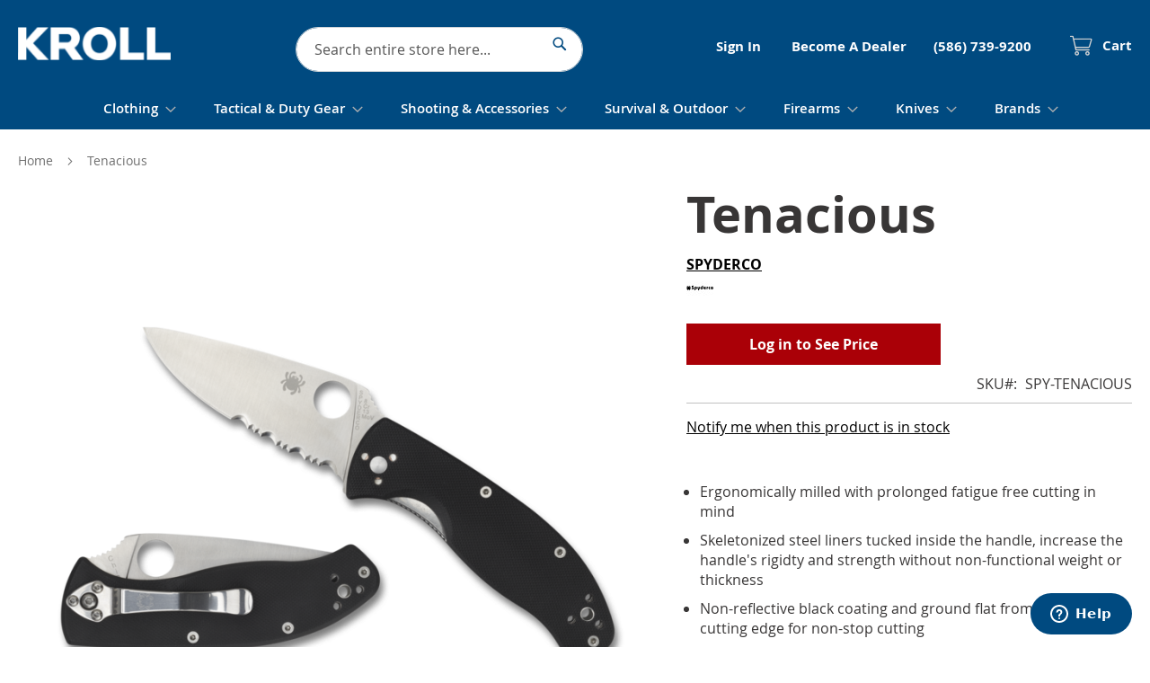

--- FILE ---
content_type: text/html; charset=UTF-8
request_url: https://www.krollcorp.com/spy-tenacious-tenacious.html
body_size: 39153
content:
<!doctype html>
<html lang="en">
    <head prefix="og: http://ogp.me/ns# fb: http://ogp.me/ns/fb# product: http://ogp.me/ns/product#">
        <script>
    var LOCALE = 'en\u002DUS';
    var BASE_URL = 'https\u003A\u002F\u002Fwww.krollcorp.com\u002F';
    var require = {
        'baseUrl': 'https\u003A\u002F\u002Fwww.krollcorp.com\u002Fstatic\u002Fversion1766521401\u002Ffrontend\u002FHumanElement\u002Fkrollcorp\u002Fen_US'
    };</script>        <meta charset="utf-8"/>
<meta name="title" content="Tenacious"/>
<meta name="description" content="Shop wholesale survival and law enforcement gear at Kroll. Stock your shelves with Kroll exclusive brands and products available now."/>
<meta name="robots" content="INDEX,FOLLOW"/>
<meta name="viewport" content="width=device-width, initial-scale=1"/>
<meta name="format-detection" content="telephone=no"/>
<title>Tenacious</title>
<link  rel="stylesheet" type="text/css"  media="all" href="https://www.krollcorp.com/static/version1766521401/_cache/merged/383df464f93821c01dacc06c606b3df7.min.css" />
<link  rel="stylesheet" type="text/css"  media="screen and (min-width: 768px)" href="https://www.krollcorp.com/static/version1766521401/frontend/HumanElement/krollcorp/en_US/css/styles-l.min.css" />
<link  rel="stylesheet" type="text/css"  media="print" href="https://www.krollcorp.com/static/version1766521401/frontend/HumanElement/krollcorp/en_US/css/print.min.css" />
<script  type="text/javascript"  src="https://www.krollcorp.com/static/version1766521401/_cache/merged/7aa574b2bf608e71e9bdb7672f9c767e.min.js"></script>
<link rel="preload" as="font" crossorigin="anonymous" href="https://www.krollcorp.com/static/version1766521401/frontend/HumanElement/krollcorp/en_US/fonts/opensans/light/opensans-300.woff2" />
<link rel="preload" as="font" crossorigin="anonymous" href="https://www.krollcorp.com/static/version1766521401/frontend/HumanElement/krollcorp/en_US/fonts/opensans/regular/opensans-400.woff2" />
<link rel="preload" as="font" crossorigin="anonymous" href="https://www.krollcorp.com/static/version1766521401/frontend/HumanElement/krollcorp/en_US/fonts/opensans/semibold/opensans-600.woff2" />
<link rel="preload" as="font" crossorigin="anonymous" href="https://www.krollcorp.com/static/version1766521401/frontend/HumanElement/krollcorp/en_US/fonts/opensans/bold/opensans-700.woff2" />
<link rel="preload" as="font" crossorigin="anonymous" href="https://www.krollcorp.com/static/version1766521401/frontend/HumanElement/krollcorp/en_US/fonts/Luma-Icons.woff2" />
<link  rel="canonical" href="https://www.krollcorp.com/spy-tenacious-tenacious.html" />
<link  rel="icon" type="image/x-icon" href="https://www.krollcorp.com/media/favicon/stores/1/K_Favicon.png" />
<link  rel="shortcut icon" type="image/x-icon" href="https://www.krollcorp.com/media/favicon/stores/1/K_Favicon.png" />
<!-- Start of  Zendesk Widget script -->
<script id="ze-snippet" src="https://static.zdassets.com/ekr/snippet.js?key=ccf7de36-c076-44b7-abbd-38d90f81731b"> </script>
<!-- End of  Zendesk Widget script -->
<script type="text/javascript" src="https://www.innovative-astute.com/js/797993.js" ></script>
<noscript><img src="https://www.innovative-astute.com/797993.png" style="display:none;" /></noscript>
<!-- Hotjar Tracking Code for https://www.krollcorp.com/ -->
<script>
    (function(h,o,t,j,a,r){
        h.hj=h.hj||function(){(h.hj.q=h.hj.q||[]).push(arguments)};
        h._hjSettings={hjid:5343913,hjsv:6};
        a=o.getElementsByTagName('head')[0];
        r=o.createElement('script');r.async=1;
        r.src=t+h._hjSettings.hjid+j+h._hjSettings.hjsv;
        a.appendChild(r);
    })(window,document,'https://static.hotjar.com/c/hotjar-','.js?sv=');
</script>

        <style type="text/css">
    .product-item-info a.tocompare, .product-item-info a.towishlist {
        display: none !important;
    }
</style>

<script  nonce="cXBtaHZ6YWVudHMwOWN4NnRld3dpZjNjMmNrdjFhYXk=">
    window.getWpGA4Cookie = function(name) {
        match = document.cookie.match(new RegExp(name + '=([^;]+)'));
        if (match) return decodeURIComponent(match[1].replace(/\+/g, ' ')) ;
    };

    window.ga4AllowServices = false;

    var isCookieRestrictionModeEnabled = 0,
        currentWebsiteId = 1,
        cookieRestrictionName = 'user_allowed_save_cookie';

    if (isCookieRestrictionModeEnabled) {
        allowedCookies = window.getWpGA4Cookie(cookieRestrictionName);

        if (allowedCookies !== undefined) {
            allowedWebsites = JSON.parse(allowedCookies);

            if (allowedWebsites[currentWebsiteId] === 1) {
                window.ga4AllowServices = true;
            }
        }
    } else {
        window.ga4AllowServices = true;
    }
</script>
    <!-- Google Tag Manager -->
<script nonce="cXBtaHZ6YWVudHMwOWN4NnRld3dpZjNjMmNrdjFhYXk="   > if (window.ga4AllowServices) {(function(w,d,s,l,i){w[l]=w[l]||[];w[l].push({'gtm.start':
new Date().getTime(),event:'gtm.js'});var f=d.getElementsByTagName(s)[0],
j=d.createElement(s),dl=l!='dataLayer'?'&l='+l:'';j.async=true;j.src=
'https://www.googletagmanager.com/gtm.js?id='+i+dl;var n=d.querySelector('[nonce]');
n&&j.setAttribute('nonce',n.nonce||n.getAttribute('nonce'));f.parentNode.insertBefore(j,f);
})(window,document,'script','dataLayer','GTM-NTDVGH7');} </script>
<!-- End Google Tag Manager -->
        <script  nonce="cXBtaHZ6YWVudHMwOWN4NnRld3dpZjNjMmNrdjFhYXk=">
        if (window.ga4AllowServices) {
            window.dataLayer = window.dataLayer || [];
                        var dl4Objects = [{"pageName":"Tenacious","pageType":"product","ecommerce":{"currency":"USD","value":45.43,"items":[{"item_name":"Tenacious","affiliation":"Main Website - Main Website Store - Default Store View","item_id":"SPY-TENACIOUS","price":45.43,"item_brand":"Spyderco","item_category":"Knives","item_category2":"Folding","item_list_name":"Knives\/Folding","item_list_id":"86","item_stock_status":"In stock","item_sale_product":"No","item_reviews_count":"0","item_reviews_score":"0"}]},"event":"view_item"}];
            for (var i in dl4Objects) {
                window.dataLayer.push({ecommerce: null});
                window.dataLayer.push(dl4Objects[i]);
            }
                        var wpGA4Cookies = ['wp_ga4_user_id','wp_ga4_customerGroup'];
            wpGA4Cookies.map(function (cookieName) {
                var cookieValue = window.getWpGA4Cookie(cookieName);
                if (cookieValue) {
                    var dl4Object = {};
                    dl4Object[cookieName.replace('wp_ga4_', '')] = cookieValue;
                    window.dataLayer.push(dl4Object);
                }
            });
        }
    </script>
    <script type="text/x-magento-init">
        {
            "*": {
                "Magento_PageCache/js/form-key-provider": {
                    "isPaginationCacheEnabled":
                        0                }
            }
        }
    </script>

<!--Custom Style-->

<meta property="og:type" content="product" />
<meta property="og:title"
      content="Tenacious" />
<meta property="og:image"
      content="https://www.krollcorp.com/media/catalog/product/cache/257f00e6a5922fea0a0cf1313f588b65/S/P/SPY-TENACIOUS.png" />
<meta property="og:description"
      content="Ergonomically&#x20;milled&#x20;with&#x20;prolonged&#x20;fatigue&#x20;free&#x20;cutting&#x20;in&#x20;mindSkeletonized&#x20;steel&#x20;liners&#x20;tucked&#x20;inside&#x20;the&#x20;handle,&#x20;increase&#x20;the&#x20;handle&#x27;s&#x20;rigidty&#x20;and&#x20;strength&#x20;without&#x20;non-functional&#x20;weight&#x20;or&#x20;thicknessNon-reflective&#x20;black&#x20;coating&#x20;and&#x20;ground&#x20;flat&#x20;from&#x20;spine&#x20;to&#x20;cutting&#x20;edge&#x20;for&#x20;non-stop&#x20;cutting" />
<meta property="og:url" content="https://www.krollcorp.com/spy-tenacious-tenacious.html" />
    <meta property="product:price:amount" content="45.43"/>
    <meta property="product:price:currency"
      content="USD"/>
<script type="application/ld+json">{"@context":"http:\/\/schema.org","@type":"WebSite","url":"https:\/\/www.krollcorp.com\/","name":"Kroll Corp","about":"Kroll International, LLC has been the leading wholesale-only distributor of Law Enforcement, Public Safety, Military, Homeland Security, and Shooting Sports products for over 35 years. Kroll offers its dealers more than 160,000 products from over 170 of the leading manufacturers and suppliers. Our goal is to be a value-added partner to our dealers by offering world class product lines."}</script><script type="application/ld+json">{"@context":"http:\/\/schema.org","@type":"Product","name":"Tenacious","description":"The mid-sized Tenacious has a black G-10 laminate handle, ergonomically milled with prolonged fatigue-free cutting in mind. Skeletonized steel liners tucked inside the handle, increase the handle's rigidity and strength without non-functional weight or thickness.\u00a0 The 8Cr13MoV stainless blade is coated in a non-reflective black coating and ground-flat from spine to cutting-edge for non-stop cutting. The blade's shape, coupled with an oversized Spyderco Round Hole, position the hand for instant and confident blade opening. Sharp from tip to hilt, the Tenacious offers the most cutting edge possible for the blade's length. A black 4-way pocket clip lets the folder be set in a variety of carry and draw positions: Tip-up\/tip-down left-hand\/right-hand.","image":"https:\/\/www.krollcorp.com\/media\/catalog\/product\/cache\/53688953c50804ebf46050dc5279ee95\/S\/P\/SPY-TENACIOUS.png","offers":[{"@type":"http:\/\/schema.org\/Offer","price":48.85,"url":"https:\/\/www.krollcorp.com\/spy-tenacious-tenacious.html","priceCurrency":"USD","availability":"http:\/\/schema.org\/InStock","shippingDetails":{"deliveryTime":{"businessDays":{"@type":"OpeningHoursSpecification","dayOfWeek":[""]},"@type":"ShippingDeliveryTime"},"@type":"OfferShippingDetails"},"sku":"SPY-C122GBBKP","name":"Tenacious"},{"@type":"http:\/\/schema.org\/Offer","price":48.85,"url":"https:\/\/www.krollcorp.com\/spy-tenacious-tenacious.html","priceCurrency":"USD","availability":"http:\/\/schema.org\/InStock","shippingDetails":{"deliveryTime":{"businessDays":{"@type":"OpeningHoursSpecification","dayOfWeek":[""]},"@type":"ShippingDeliveryTime"},"@type":"OfferShippingDetails"},"sku":"SPY-C122GBBKPS","name":"Tenacious"},{"@type":"http:\/\/schema.org\/Offer","price":45.66,"url":"https:\/\/www.krollcorp.com\/spy-tenacious-tenacious.html","priceCurrency":"USD","availability":"http:\/\/schema.org\/InStock","shippingDetails":{"deliveryTime":{"businessDays":{"@type":"OpeningHoursSpecification","dayOfWeek":[""]},"@type":"ShippingDeliveryTime"},"@type":"OfferShippingDetails"},"sku":"SPY-C122GP","name":"Tenacious"},{"@type":"http:\/\/schema.org\/Offer","price":45.66,"url":"https:\/\/www.krollcorp.com\/spy-tenacious-tenacious.html","priceCurrency":"USD","availability":"http:\/\/schema.org\/InStock","shippingDetails":{"deliveryTime":{"businessDays":{"@type":"OpeningHoursSpecification","dayOfWeek":[""]},"@type":"ShippingDeliveryTime"},"@type":"OfferShippingDetails"},"sku":"SPY-C122GPS","name":"Tenacious"},{"@type":"http:\/\/schema.org\/Offer","price":45.43,"url":"https:\/\/www.krollcorp.com\/spy-tenacious-tenacious.html","priceCurrency":"USD","availability":"http:\/\/schema.org\/InStock","shippingDetails":{"deliveryTime":{"businessDays":{"@type":"OpeningHoursSpecification","dayOfWeek":[""]},"@type":"ShippingDeliveryTime"},"@type":"OfferShippingDetails"},"sku":"SPY-C122GS","name":"Tenacious"}],"productID":"SPY-TENACIOUS","brand":{"@type":"Brand","name":"Spyderco"},"sku":"SPY-TENACIOUS","category":"Folding"}</script><script type="application/ld+json">{"@context":"http:\/\/schema.org\/","@type":"WebPage","speakable":{"@type":"SpeakableSpecification","cssSelector":[".description"],"xpath":["\/html\/head\/title"]}}</script>    </head>
    <body data-container="body"
          data-mage-init='{"loaderAjax": {}, "loader": { "icon": "https://www.krollcorp.com/static/version1766521401/frontend/HumanElement/krollcorp/en_US/images/loader-2.gif"}}'
        id="html-body" class="page-product-configurable catalog-product-view product-spy-tenacious-tenacious page-layout-1column">
        <!-- Google Tag Manager (noscript) -->
<noscript><iframe src="https://www.googletagmanager.com/ns.html?id=GTM-NTDVGH7"
height="0" width="0" style="display:none;visibility:hidden"></iframe></noscript>
<!-- End Google Tag Manager (noscript) -->
<script type="text/x-magento-init">
    {
        "*": {
            "Magento_PageBuilder/js/widget-initializer": {
                "config": {"[data-content-type=\"slider\"][data-appearance=\"default\"]":{"Magento_PageBuilder\/js\/content-type\/slider\/appearance\/default\/widget":false},"[data-content-type=\"map\"]":{"Magento_PageBuilder\/js\/content-type\/map\/appearance\/default\/widget":false},"[data-content-type=\"row\"]":{"Magento_PageBuilder\/js\/content-type\/row\/appearance\/default\/widget":false},"[data-content-type=\"tabs\"]":{"Magento_PageBuilder\/js\/content-type\/tabs\/appearance\/default\/widget":false},"[data-content-type=\"slide\"]":{"Magento_PageBuilder\/js\/content-type\/slide\/appearance\/default\/widget":{"buttonSelector":".pagebuilder-slide-button","showOverlay":"hover","dataRole":"slide"}},"[data-content-type=\"banner\"]":{"Magento_PageBuilder\/js\/content-type\/banner\/appearance\/default\/widget":{"buttonSelector":".pagebuilder-banner-button","showOverlay":"hover","dataRole":"banner"}},"[data-content-type=\"buttons\"]":{"Magento_PageBuilder\/js\/content-type\/buttons\/appearance\/inline\/widget":false},"[data-content-type=\"products\"][data-appearance=\"carousel\"]":{"Magento_PageBuilder\/js\/content-type\/products\/appearance\/carousel\/widget":false}},
                "breakpoints": {"desktop":{"label":"Desktop","stage":true,"default":true,"class":"desktop-switcher","icon":"Magento_PageBuilder::css\/images\/switcher\/switcher-desktop.svg","conditions":{"min-width":"1024px"},"options":{"products":{"default":{"slidesToShow":"5"}}}},"tablet":{"conditions":{"max-width":"1024px","min-width":"768px"},"options":{"products":{"default":{"slidesToShow":"4"},"continuous":{"slidesToShow":"3"}}}},"mobile":{"label":"Mobile","stage":true,"class":"mobile-switcher","icon":"Magento_PageBuilder::css\/images\/switcher\/switcher-mobile.svg","media":"only screen and (max-width: 768px)","conditions":{"max-width":"768px","min-width":"640px"},"options":{"products":{"default":{"slidesToShow":"3"}}}},"mobile-small":{"conditions":{"max-width":"640px"},"options":{"products":{"default":{"slidesToShow":"2"},"continuous":{"slidesToShow":"1"}}}}}            }
        }
    }
</script>

<div class="cookie-status-message" id="cookie-status">
    The store will not work correctly when cookies are disabled.</div>
<script type="text&#x2F;javascript">document.querySelector("#cookie-status").style.display = "none";</script>
<script type="text/x-magento-init">
    {
        "*": {
            "cookieStatus": {}
        }
    }
</script>

<script type="text/x-magento-init">
    {
        "*": {
            "mage/cookies": {
                "expires": null,
                "path": "\u002F",
                "domain": ".www.krollcorp.com",
                "secure": true,
                "lifetime": "28800"
            }
        }
    }
</script>
    <noscript>
        <div class="message global noscript">
            <div class="content">
                <p>
                    <strong>JavaScript seems to be disabled in your browser.</strong>
                    <span>
                        For the best experience on our site, be sure to turn on Javascript in your browser.                    </span>
                </p>
            </div>
        </div>
    </noscript>

<script>
    window.cookiesConfig = window.cookiesConfig || {};
    window.cookiesConfig.secure = true;
</script><script>    require.config({
        map: {
            '*': {
                wysiwygAdapter: 'mage/adminhtml/wysiwyg/tiny_mce/tinymceAdapter'
            }
        }
    });</script><script>    require.config({
        paths: {
            googleMaps: 'https\u003A\u002F\u002Fmaps.googleapis.com\u002Fmaps\u002Fapi\u002Fjs\u003Fv\u003D3.53\u0026key\u003D'
        },
        config: {
            'Magento_PageBuilder/js/utils/map': {
                style: '',
            },
            'Magento_PageBuilder/js/content-type/map/preview': {
                apiKey: '',
                apiKeyErrorMessage: 'You\u0020must\u0020provide\u0020a\u0020valid\u0020\u003Ca\u0020href\u003D\u0027https\u003A\u002F\u002Fwww.krollcorp.com\u002Fadminhtml\u002Fsystem_config\u002Fedit\u002Fsection\u002Fcms\u002F\u0023cms_pagebuilder\u0027\u0020target\u003D\u0027_blank\u0027\u003EGoogle\u0020Maps\u0020API\u0020key\u003C\u002Fa\u003E\u0020to\u0020use\u0020a\u0020map.'
            },
            'Magento_PageBuilder/js/form/element/map': {
                apiKey: '',
                apiKeyErrorMessage: 'You\u0020must\u0020provide\u0020a\u0020valid\u0020\u003Ca\u0020href\u003D\u0027https\u003A\u002F\u002Fwww.krollcorp.com\u002Fadminhtml\u002Fsystem_config\u002Fedit\u002Fsection\u002Fcms\u002F\u0023cms_pagebuilder\u0027\u0020target\u003D\u0027_blank\u0027\u003EGoogle\u0020Maps\u0020API\u0020key\u003C\u002Fa\u003E\u0020to\u0020use\u0020a\u0020map.'
            },
        }
    });</script><script>
    require.config({
        shim: {
            'Magento_PageBuilder/js/utils/map': {
                deps: ['googleMaps']
            }
        }
    });</script><!-- The Modal -->
<div id="mp_popupquote" class="mp_modal">
    <!-- Modal content -->
    <div class="mp_popupquote-content">
        <span class="close" id="mp_close_cfp">&times;</span>
        <form class="mpcpf_request_quote_popup" id="mpcpf_request_quote_popup" data-hasrequired="* Required Fields"
              data-mage-init='{"validation":{}}'>
            <fieldset class="fieldset">
                <legend class="legend"><span id="mp_quote_heading_title"></span></legend>
                <br>
                <div class="field note no-label"><span id="mp_quote_description"></span></div>
                <div class="fields">
                    <div class="field name" id="mp_request_field_name">
                        <label class="label" for="mp_name"><span>Name</span></label>
                        <div class="control">
                            <input name="name" id="mp_name" title="Name" value=""
                                   class="input-text" type="text"/>
                        </div>
                    </div>
                    <div class="field street_address" id="mp_request_field_street_address">
                        <label class="label"
                               for="mp_street_address"><span>Street Address</span></label>
                        <div class="control">
                            <input name="street_address" id="mp_street_address"
                                   title="Street&#x20;Address" value=""
                                   class="input-text" type="text"/>
                        </div>
                    </div>
                    <div class="field company" id="mp_request_field_company">
                        <label class="label"
                               for="mp_company"><span>Company</span></label>
                        <div class="control">
                            <input name="company" id="mp_company" title="Company"
                                   value="" class="input-text" type="text"/>
                        </div>
                    </div>
                    <div class="field state_province" id="mp_request_field_state_province">
                        <label class="label"
                               for="mp_state_province"><span>State/Province</span></label>
                        <div class="control">
                            <input name="state_province" id="mp_state_province"
                                   title="State&#x2F;Province"
                                   placeholder="Please&#x20;select&#x20;a&#x20;region&#x2F;state&#x20;or&#x20;province"
                                   value="" class="input-text" type="text"/>
                        </div>
                    </div>
                    <div class="field phone" id="mp_request_field_phone">
                        <label class="label"
                               for="mp_phone"><span>Phone Number</span></label>
                        <div class="control">
                            <input name="phone" id="mp_phone" title="Phone&#x20;Number"
                                   value="" class="input-text" type="text"/>
                        </div>
                    </div>
                    <div class="field country_id" id="mp_request_field_country_id">
                        <label class="label"
                               for="mp_country_id"><span>Country</span></label>
                        <div class="control">
                            <select name="country_id" id="mp_country_id" class="" title="Country" ><option value="" selected="selected" >- - Please Select - -</option><option value="AF" >Afghanistan</option><option value="AX" >Åland Islands</option><option value="AL" >Albania</option><option value="DZ" >Algeria</option><option value="AS" >American Samoa</option><option value="AD" >Andorra</option><option value="AO" >Angola</option><option value="AI" >Anguilla</option><option value="AQ" >Antarctica</option><option value="AG" >Antigua &amp; Barbuda</option><option value="AR" >Argentina</option><option value="AM" >Armenia</option><option value="AW" >Aruba</option><option value="AU" >Australia</option><option value="AT" >Austria</option><option value="AZ" >Azerbaijan</option><option value="BS" >Bahamas</option><option value="BH" >Bahrain</option><option value="BD" >Bangladesh</option><option value="BB" >Barbados</option><option value="BY" >Belarus</option><option value="BE" >Belgium</option><option value="BZ" >Belize</option><option value="BJ" >Benin</option><option value="BM" >Bermuda</option><option value="BT" >Bhutan</option><option value="BO" >Bolivia</option><option value="BA" >Bosnia &amp; Herzegovina</option><option value="BW" >Botswana</option><option value="BV" >Bouvet Island</option><option value="BR" >Brazil</option><option value="IO" >British Indian Ocean Territory</option><option value="VG" >British Virgin Islands</option><option value="BN" >Brunei</option><option value="BG" >Bulgaria</option><option value="BF" >Burkina Faso</option><option value="BI" >Burundi</option><option value="KH" >Cambodia</option><option value="CM" >Cameroon</option><option value="CA" >Canada</option><option value="CV" >Cape Verde</option><option value="BQ" >Caribbean Netherlands</option><option value="KY" >Cayman Islands</option><option value="CF" >Central African Republic</option><option value="TD" >Chad</option><option value="CL" >Chile</option><option value="CN" >China</option><option value="CX" >Christmas Island</option><option value="CC" >Cocos (Keeling) Islands</option><option value="CO" >Colombia</option><option value="KM" >Comoros</option><option value="CG" >Congo - Brazzaville</option><option value="CD" >Congo - Kinshasa</option><option value="CK" >Cook Islands</option><option value="CR" >Costa Rica</option><option value="CI" >Côte d’Ivoire</option><option value="HR" >Croatia</option><option value="CU" >Cuba</option><option value="CW" >Curaçao</option><option value="CY" >Cyprus</option><option value="CZ" >Czechia</option><option value="DK" >Denmark</option><option value="DJ" >Djibouti</option><option value="DM" >Dominica</option><option value="DO" >Dominican Republic</option><option value="EC" >Ecuador</option><option value="EG" >Egypt</option><option value="SV" >El Salvador</option><option value="GQ" >Equatorial Guinea</option><option value="ER" >Eritrea</option><option value="EE" >Estonia</option><option value="SZ" >Eswatini</option><option value="ET" >Ethiopia</option><option value="FK" >Falkland Islands</option><option value="FO" >Faroe Islands</option><option value="FJ" >Fiji</option><option value="FI" >Finland</option><option value="FR" >France</option><option value="GF" >French Guiana</option><option value="PF" >French Polynesia</option><option value="TF" >French Southern Territories</option><option value="GA" >Gabon</option><option value="GM" >Gambia</option><option value="GE" >Georgia</option><option value="DE" >Germany</option><option value="GH" >Ghana</option><option value="GI" >Gibraltar</option><option value="GR" >Greece</option><option value="GL" >Greenland</option><option value="GD" >Grenada</option><option value="GP" >Guadeloupe</option><option value="GU" >Guam</option><option value="GT" >Guatemala</option><option value="GG" >Guernsey</option><option value="GN" >Guinea</option><option value="GW" >Guinea-Bissau</option><option value="GY" >Guyana</option><option value="HT" >Haiti</option><option value="HM" >Heard &amp; McDonald Islands</option><option value="HN" >Honduras</option><option value="HK" >Hong Kong SAR China</option><option value="HU" >Hungary</option><option value="IS" >Iceland</option><option value="IN" >India</option><option value="ID" >Indonesia</option><option value="IR" >Iran</option><option value="IQ" >Iraq</option><option value="IE" >Ireland</option><option value="IM" >Isle of Man</option><option value="IL" >Israel</option><option value="IT" >Italy</option><option value="JM" >Jamaica</option><option value="JP" >Japan</option><option value="JE" >Jersey</option><option value="JO" >Jordan</option><option value="KZ" >Kazakhstan</option><option value="KE" >Kenya</option><option value="KI" >Kiribati</option><option value="XK" >Kosovo</option><option value="KW" >Kuwait</option><option value="KG" >Kyrgyzstan</option><option value="LA" >Laos</option><option value="LV" >Latvia</option><option value="LB" >Lebanon</option><option value="LS" >Lesotho</option><option value="LR" >Liberia</option><option value="LY" >Libya</option><option value="LI" >Liechtenstein</option><option value="LT" >Lithuania</option><option value="LU" >Luxembourg</option><option value="MO" >Macao SAR China</option><option value="MG" >Madagascar</option><option value="MW" >Malawi</option><option value="MY" >Malaysia</option><option value="MV" >Maldives</option><option value="ML" >Mali</option><option value="MT" >Malta</option><option value="MH" >Marshall Islands</option><option value="MQ" >Martinique</option><option value="MR" >Mauritania</option><option value="MU" >Mauritius</option><option value="YT" >Mayotte</option><option value="MX" >Mexico</option><option value="FM" >Micronesia</option><option value="MD" >Moldova</option><option value="MC" >Monaco</option><option value="MN" >Mongolia</option><option value="ME" >Montenegro</option><option value="MS" >Montserrat</option><option value="MA" >Morocco</option><option value="MZ" >Mozambique</option><option value="MM" >Myanmar (Burma)</option><option value="NA" >Namibia</option><option value="NR" >Nauru</option><option value="NP" >Nepal</option><option value="NL" >Netherlands</option><option value="NC" >New Caledonia</option><option value="NZ" >New Zealand</option><option value="NI" >Nicaragua</option><option value="NE" >Niger</option><option value="NG" >Nigeria</option><option value="NU" >Niue</option><option value="NF" >Norfolk Island</option><option value="MP" >Northern Mariana Islands</option><option value="KP" >North Korea</option><option value="MK" >North Macedonia</option><option value="NO" >Norway</option><option value="OM" >Oman</option><option value="PK" >Pakistan</option><option value="PW" >Palau</option><option value="PS" >Palestinian Territories</option><option value="PA" >Panama</option><option value="PG" >Papua New Guinea</option><option value="PY" >Paraguay</option><option value="PE" >Peru</option><option value="PH" >Philippines</option><option value="PN" >Pitcairn Islands</option><option value="PL" >Poland</option><option value="PT" >Portugal</option><option value="QA" >Qatar</option><option value="RE" >Réunion</option><option value="RO" >Romania</option><option value="RU" >Russia</option><option value="RW" >Rwanda</option><option value="WS" >Samoa</option><option value="SM" >San Marino</option><option value="ST" >São Tomé &amp; Príncipe</option><option value="SA" >Saudi Arabia</option><option value="SN" >Senegal</option><option value="RS" >Serbia</option><option value="SC" >Seychelles</option><option value="SL" >Sierra Leone</option><option value="SG" >Singapore</option><option value="SX" >Sint Maarten</option><option value="SK" >Slovakia</option><option value="SI" >Slovenia</option><option value="SB" >Solomon Islands</option><option value="SO" >Somalia</option><option value="ZA" >South Africa</option><option value="GS" >South Georgia &amp; South Sandwich Islands</option><option value="KR" >South Korea</option><option value="ES" >Spain</option><option value="LK" >Sri Lanka</option><option value="BL" >St. Barthélemy</option><option value="SH" >St. Helena</option><option value="KN" >St. Kitts &amp; Nevis</option><option value="LC" >St. Lucia</option><option value="MF" >St. Martin</option><option value="PM" >St. Pierre &amp; Miquelon</option><option value="VC" >St. Vincent &amp; Grenadines</option><option value="SD" >Sudan</option><option value="SR" >Suriname</option><option value="SJ" >Svalbard &amp; Jan Mayen</option><option value="SE" >Sweden</option><option value="CH" >Switzerland</option><option value="SY" >Syria</option><option value="TW" >Taiwan</option><option value="TJ" >Tajikistan</option><option value="TZ" >Tanzania</option><option value="TH" >Thailand</option><option value="TL" >Timor-Leste</option><option value="TG" >Togo</option><option value="TK" >Tokelau</option><option value="TO" >Tonga</option><option value="TT" >Trinidad &amp; Tobago</option><option value="TN" >Tunisia</option><option value="TR" >Turkey</option><option value="TM" >Turkmenistan</option><option value="TC" >Turks &amp; Caicos Islands</option><option value="TV" >Tuvalu</option><option value="UG" >Uganda</option><option value="UA" >Ukraine</option><option value="AE" >United Arab Emirates</option><option value="GB" >United Kingdom</option><option value="US" >United States</option><option value="UY" >Uruguay</option><option value="UM" >U.S. Outlying Islands</option><option value="VI" >U.S. Virgin Islands</option><option value="UZ" >Uzbekistan</option><option value="VU" >Vanuatu</option><option value="VA" >Vatican City</option><option value="VE" >Venezuela</option><option value="VN" >Vietnam</option><option value="WF" >Wallis &amp; Futuna</option><option value="EH" >Western Sahara</option><option value="YE" >Yemen</option><option value="ZM" >Zambia</option><option value="ZW" >Zimbabwe</option></select>                        </div>
                    </div>

                    <div class="field email" id="mp_request_field_email">
                        <label class="label" for="mp_email"><span>Email</span></label>
                        <div class="control">
                            <input name="email" id="mp_email" title="Email"
                                   value="" class="input-text" type="email"/>
                        </div>
                    </div>
                    <div class="field attach_doc_img" id="mp_request_field_attach_doc_img">
                        <label class="label"
                               for="mp_attach_doc_img"><span>Attach a document/image</span></label>
                        <div class="control">
                            <input name="attach_doc_img" id="mp_attach_doc_img"
                                   title="Attach&#x20;a&#x20;document&#x2F;image" type="file"/>
                        </div>
                    </div>
                    <div class="field note" id="mp_request_field_customer_note">
                        <label class="label"
                               for="mp_customer_note"><span>Note</span></label>
                        <div class="control">
                            <textarea name="customer_note" id="mp_customer_note"
                                      title="Note" class="input-text" cols="5"
                                      rows="5""></textarea>
                        </div>
                    </div>
                    <div class="field contact_time" id="mp_request_field_contact_time">
                        <label class="label"
                               for="mp_contact_time"><span>Contact Time</span></label>
                        <div class="control">
                            <div class="contact_date date">
                                <label for="">Date</label>
                                <input name="contact_date" id="mp_contact_time"
                                       title="Select&#x20;Date" value=""
                                       placeholder="dd/mm/yyyy" class="input-text" type="text"/>
                            </div>
                            <div class="contact_time time">
                                <label for="">Time</label>
                                <div class="input-time">
                                    <input class="hour" data-validate="{'mp-validate-time-hour':true}"
                                           name="contact_time[hh]" type="number"/>
                                    <p>:</p>
                                    <input class="minute" data-validate="{'mp-validate-time-minutes':true}"
                                           name="contact_time[mm]" type="number"/>
                                    <select name="contact_time[p]">
                                        <option value="AM">AM</option>
                                        <option value="PM">PM</option>
                                    </select>
                                </div>
                                <div class="mpcfp-time-error">Not a valid Time</div>
                                <div class="mpcfp-time-error-require">This is a required field.</div>
                            </div>
                        </div>
                    </div>
                    <input type="hidden" name="product_id" id="mp_product_id">
                    <input type="hidden" name="customer_group_ids" id="mp_customergroup_id">
                    <input type="hidden" name="ip_customer" id="mp_ip_customer">
                    <div class="field terms_condition" id="mp_request_field_terms_condition">
                        <input name="mp_terms_condition" id="mp_terms_condition"
                               title="Terms&#x20;and&#x20;Condition" value="true"
                               class="input-text" type="checkbox"/>
                        <label class="label mp_tac_label" for="mp_terms_condition">
                            <span id="mpcfp_toc_label"></span>
                        </label>
                    </div>
                </div>
                <div class="actions-toolbar">
                    <div class="primary">
                        <button type="submit" title="Submit"
                                class="action submit primary callforprice-button" id="mp_request_button_submit">
                            <span>Submit</span>
                        </button>
                    </div>
                </div>
                <div class="popup-loading-request">
                    <div data-role="loader" class="loading-mask" style="display:none">
                        <div class="loader">
                            <img src="https://www.krollcorp.com/static/version1766521401/frontend/HumanElement/krollcorp/en_US/images/loader-1.gif"
                                 alt="Loading...">
                        </div>
                    </div>
                    <span id="mp_message"></span>
                </div>
            </fieldset>
        </form>
    </div>
</div>
<script type="text/x-magento-init">
        {
            "#mp_popupquote": {
                "Mageplaza_CallForPrice/js/popupquote":{
                    "action": "popup_quote_form",
                    "request_form_url": "https://www.krollcorp.com/callforprice/index/requestquote/",
                    "customer_group_id": "0"
                }
            }
        }

</script>

<script type="text/javascript" nonce="cXBtaHZ6YWVudHMwOWN4NnRld3dpZjNjMmNrdjFhYXk=">
    require([
        'jquery',
        'mage/translate',
        'Mageplaza_CallForPrice/js/intlTelInput-jquery.min',
        'mage/calendar'
    ], function ($, $t) {
        var phoneNumber      = $("#mp_phone"),
            defaultPhoneCode = 'false',
            ipCustomer,
            phoneCodes       = 'AF,AL,DZ,AS,AD,AO,AI,AQ,AG,AR,AM,AW,AU,AT,AX,AZ,BS,BH,BD,BB,BY,BE,BZ,BJ,BM,BL,BT,BO,BA,BW,BV,BR,IO,VG,BN,BG,BF,BI,KH,CM,CA,CD,CV,BQ,KY,CF,TD,CL,CN,CX,CC,CO,KM,CG,CK,CR,HR,CU,CW,CY,CZ,DK,DJ,DM,DO,EC,EG,SV,GQ,ER,EE,ET,FK,FO,FJ,FI,FR,GF,PF,TF,GA,GM,GE,DE,GG,GH,GI,GR,GL,GD,GP,GU,GT,GN,GW,GY,HT,HM,HN,HK,HU,IS,IM,IN,ID,IR,IQ,IE,IL,IT,CI,JE,JM,JP,JO,KZ,KE,KI,XK,KW,KG,LA,LV,LB,LS,LR,LY,LI,LT,LU,ME,MF,MO,MK,MG,MW,MY,MV,ML,MT,MH,MQ,MR,MU,YT,FX,MX,FM,MD,MC,MN,MS,MA,MZ,MM,NA,NR,NP,NL,AN,NC,NZ,NI,NE,NG,NU,NF,KP,MP,NO,OM,PK,PW,PA,PG,PY,PE,PH,PN,PL,PS,PT,PR,QA,RE,RO,RS,RU,RW,SH,KN,LC,PM,VC,WS,SM,ST,SA,SN,SC,SL,SG,SX,SK,SI,SB,SO,ZA,GS,KR,ES,LK,SD,SR,SJ,SZ,SE,CH,SY,TL,TW,TJ,TZ,TH,TG,TK,TO,TT,TN,TR,TM,TC,TV,VI,UG,UA,AE,GB,US,UM,UY,UZ,VU,VA,VE,VN,WF,EH,YE,ZM,ZW';
        phoneNumber.intlTelInput({
            onlyCountries: (phoneCodes ? phoneCodes.split(',') : []),
            initialCountry: "auto",
            geoIpLookup: function (success) {
                $.get("https://ipinfo.io", function () {
                }, "jsonp").always(function (resp) {
                    var countryCode = (resp && resp.country) ? resp.country : "";
                    ipCustomer      = resp.ip;
                    if (defaultPhoneCode !== 'false') {
                        countryCode = defaultPhoneCode;
                    }

                    if ($.inArray(countryCode, phoneCodes.split(",")) !== -1) {
                        success(countryCode);
                    }
                });
            }
        });
        setClientIp(ipCustomer);
        $('#mp_contact_time').datepicker({
            dateFormat: 'dd/mm/yy',
            changeMonth: true,
            changeYear: false,
            showButtonPanel: true,
            currentText: $t('Go Today'),
            closeText: $t('Close'),
            minDate: new Date(),
            showOn: "button",
            buttonText: '',
            beforeShow: function (input, inst) {
                setDatepickerPos(input, inst)
            }
        });

        function setDatepickerPos (input, inst) {
            $("#mp_popupquote").on('scroll', function () {
                var rect      = input.getBoundingClientRect();
                var scrollTop = $("body").scrollTop();
                inst.dpDiv.css({top: rect.top + input.offsetHeight + scrollTop});
            });
        }

        function setClientIp (ipCustomer) {
            if (ipCustomer) {
                $('#mp_ip_customer').val(ipCustomer)
            } else {
                $.get("https://ipinfo.io", function () {
                }, "jsonp").always(function (resp) {
                    ipCustomer = resp.ip;
                    $('#mp_ip_customer').val(ipCustomer)
                });
            }
        }
    });
</script>
    <script nonce="YWJvZGZsM2xyemNtZWIxdjFjZXV0OTJ5aXM4dG51ZXM=">
        require([
                'jquery',
                'Mirasvit_SearchAutocomplete/js/autocomplete',
                'Mirasvit_SearchAutocomplete/js/typeahead'
            ], function ($, autocomplete, typeahead) {
                const selector = 'input#search, input#mobile_search, .minisearch input[type="text"]';

                $(document).ready(function () {
                    $('#search_mini_form').prop("minSearchLength", 10000);

                    const $input = $(selector);

                    $input.each(function (index, searchInput) {
                                                new autocomplete($(searchInput)).init({"query":"","priceFormat":{"pattern":"$%s","precision":2,"requiredPrecision":2,"decimalSymbol":".","groupSymbol":",","groupLength":3,"integerRequired":false},"minSearchLength":3,"url":"https:\/\/www.krollcorp.com\/searchautocomplete\/ajax\/suggest\/","storeId":"1","delay":300,"isAjaxCartButton":false,"isShowCartButton":false,"isShowImage":true,"isShowPrice":true,"isShowSku":true,"isShowRating":true,"isShowDescription":true,"isShowStockStatus":false,"layout":"2columns","popularTitle":"Popular Suggestions","popularSearches":["Under Armour","5.11","Safariland"],"isTypeaheadEnabled":false,"typeaheadUrl":"https:\/\/www.krollcorp.com\/searchautocomplete\/ajax\/typeahead\/","minSuggestLength":2,"currency":"USD","limit":12,"customerGroupId":0,"filterPosition":"filters_sidebar"});
                    });
                });
            }
        );
    </script>

    <script id="searchAutocompletePlaceholder" type="text/x-custom-template">
    <div class="mst-searchautocomplete__autocomplete">
        <div class="mst-searchautocomplete__spinner">
            <div class="spinner-item spinner-item-1"></div>
            <div class="spinner-item spinner-item-2"></div>
            <div class="spinner-item spinner-item-3"></div>
            <div class="spinner-item spinner-item-4"></div>
        </div>

        <div class="mst-searchautocomplete__close">&times;</div>
    </div>
</script>

<script id="searchAutocompleteWrapper" type="text/x-custom-template">
    <div class="mst-searchautocomplete__wrapper">
        <div class="mst-searchautocomplete__results" data-bind="{
            visible: result().noResults == false,
            css: {
                __all: result().urlAll && result().totalItems > 0
            }
        }">
            <div data-bind="foreach: { data: result().indexes, as: 'index' }">
                <div data-bind="visible: index.totalItems, attr: {class: 'mst-searchautocomplete__index ' + index.identifier}">
                    <div class="mst-searchautocomplete__index-title">
                        <span data-bind="text: index.title"></span>
                        <span data-bind="visible: index.isShowTotals">
                            (<span data-bind="text: index.totalItems"></span>)
                        </span>
                    </div>

                    <div class="mst-searchautocomplete__empty-result" data-bind="visible: index.isMisspell == true">
                        <span data-bind="text: index.textMisspell"></span>
                        <span data-bind="text: index.textCorrected"></span>
                    </div>

                    <ul data-bind="foreach: { data: index.items, as: 'item' }">
                        <li data-bind="
                            template: { name: index.identifier, data: item },
                            attr: {class: 'mst-searchautocomplete__item ' + index.identifier},
                            event: { mouseover: $parents[1].onMouseOver, mouseout: $parents[1].onMouseOut, mousedown: $parents[1].onClick },
                            css: {_active: $data.isActive}">
                        </li>
                    </ul>
                </div>
            </div>

            <div class="mst-searchautocomplete__show-all" data-bind="visible: result().urlAll && result().totalItems > 0">
                <a data-bind="attr: { href: result().urlAll }">
                    <span data-bind="text: result().textAll"></span>
                </a>
            </div>
        </div>

        <div class="mst-searchautocomplete__empty-result" data-bind="visible: result().noResults == true && !loading()">
            <span data-bind="text: result().textEmpty"></span>
        </div>
    </div>
</script>

<script id="popular" type="text/x-custom-template">
    <a class="title" data-bind="text: query"></a>
</script>

<script id="magento_search_query" type="text/x-custom-template">
    <a class="title" data-bind="text: query_text, attr: {href: url}, highlight"></a> <span class="num_results" data-bind="text: num_results"></span>
</script>

<script id="magento_catalog_product" type="text/x-custom-template">
    <!-- ko if: (imageUrl && $parents[2].config.isShowImage) -->
    <a rel="noreferrer" data-bind="attr: {href: url}">
        <div class="mst-product-image-wrapper"><img data-bind="attr: {src: imageUrl}"/></div>
    </a>
    <!-- /ko -->

    <div class="meta">
        <div class="title">
            <a rel="noreferrer" data-bind="html: name, attr: {href: url}, highlight"></a>

            <!-- ko if: (sku && $parents[2].config.isShowSku) -->
            <span class="sku" data-bind="text: sku, highlight"></span>
            <!-- /ko -->
        </div>

        <!-- ko if: (description && $parents[2].config.isShowDescription) -->
        <div class="description" data-bind="text: description, highlight"></div>
        <!-- /ko -->

        <!-- ko if: (rating && $parents[2].config.isShowRating) -->
        <div>
            <div class="rating-summary">
                <div class="rating-result">
                    <span data-bind="style: { width: rating + '%' }"></span>
                </div>
            </div>
        </div>
        <!-- /ko -->

        <!-- ko if: (stockStatus && $parents[2].config.isShowStockStatus) -->
        <span class="stock_status" data-bind="text: stockStatus, processStockStatus"></span>
        <!-- /ko -->

        <!-- ko if: (addToCartUrl && $parents[2].config.isShowCartButton) -->
        <div class="to-cart">
            <a class="action primary mst__add_to_cart" data-bind="attr: { _href: addToCartUrl }">
                <span>Add To Cart</span>
            </a>
        </div>
        <!-- /ko -->
    </div>

    <!-- ko if: (price && $parents[2].config.isShowPrice) -->
    <div class="store">
        <div data-bind="html: price" class="price"></div>
    </div>
    <!-- /ko -->
</script>

<script id="magento_catalog_categoryproduct" type="text/x-custom-template">
    <a class="title" data-bind="text: name, attr: {href: url}, highlight"></a>
</script>

<script id="magento_catalog_category" type="text/x-custom-template">
    <a class="title" data-bind="html: name, attr: {href: url}, highlight"></a>
</script>

<script id="magento_cms_page" type="text/x-custom-template">
    <a class="title" data-bind="text: name, attr: {href: url}, highlight"></a>
</script>

<script id="magento_catalog_attribute" type="text/x-custom-template">
    <a class="title" data-bind="text: name, attr: {href: url}, highlight"></a>
</script>

<script id="magento_catalog_attribute_2" type="text/x-custom-template">
    <a class="title" data-bind="text: name, attr: {href: url}, highlight"></a>
</script>

<script id="magento_catalog_attribute_3" type="text/x-custom-template">
    <a class="title" data-bind="text: name, attr: {href: url}, highlight"></a>
</script>

<script id="magento_catalog_attribute_4" type="text/x-custom-template">
    <a class="title" data-bind="text: name, attr: {href: url}, highlight"></a>
</script>

<script id="magento_catalog_attribute_5" type="text/x-custom-template">
    <a class="title" data-bind="text: name, attr: {href: url}, highlight"></a>
</script>

<script id="mirasvit_kb_article" type="text/x-custom-template">
    <a class="title" data-bind="text: name, attr: {href: url}, highlight"></a>
</script>

<script id="external_wordpress_post" type="text/x-custom-template">
    <a class="title" data-bind="text: name, attr: {href: url}, highlight"></a>
</script>

<script id="amasty_blog_post" type="text/x-custom-template">
    <a class="title" data-bind="text: name, attr: {href: url}, highlight"></a>
</script>

<script id="amasty_faq_question" type="text/x-custom-template">
    <a class="title" data-bind="text: name, attr: {href: url}, highlight"></a>
</script>

<script id="magefan_blog_post" type="text/x-custom-template">
    <a class="title" data-bind="text: name, attr: {href: url}, highlight"></a>
</script>

<script id="mageplaza_blog_post" type="text/x-custom-template">
    <a class="title" data-bind="text: name, attr: {href: url}, highlight"></a>
</script>

<script id="aheadworks_blog_post" type="text/x-custom-template">
    <a class="title" data-bind="text: name, attr: {href: url}, highlight"></a>
</script>

<script id="mirasvit_blog_post" type="text/x-custom-template">
    <a class="title" data-bind="text: name, attr: {href: url}, highlight"></a>
</script>

<script id="mirasvit_gry_registry" type="text/x-custom-template">
    <a class="title" data-bind="text: title, attr: {href: url}, highlight"></a>
    <p data-bind="text: name, highlight"></p>
</script>

<script id="ves_blog_post" type="text/x-custom-template">
    <a class="title" data-bind="text: name, attr: {href: url}, highlight"></a>
</script>

<script id="fishpig_glossary_word" type="text/x-custom-template">
    <a class="title" data-bind="text: name, attr: {href: url}, highlight"></a>
</script>

<script id="blackbird_contentmanager_content" type="text/x-custom-template">
    <a class="title" data-bind="text: name, attr: {href: url}, highlight"></a>
</script>

<script id="mirasvit_brand_page" type="text/x-custom-template">
    <a class="title" data-bind="text: name, attr: {href: url}, highlight"></a>
</script>

<div class="page-wrapper"><header class="page-header"><div class="header content"><span data-action="toggle-nav" class="action nav-toggle"><span>Toggle Nav</span></span>
<a
    class="logo"
    href="https://www.krollcorp.com/"
    title=""
    aria-label="store logo">
    <img src="https://www.krollcorp.com/static/version1766521401/frontend/HumanElement/krollcorp/en_US/images/logo.svg"
         title=""
         alt=""
            width="170"                />
</a>

<div data-block="minicart" class="minicart-wrapper">
    <a class="action showcart" href="https://www.krollcorp.com/checkout/cart/"
       data-bind="scope: 'minicart_content'">
        <span class="text">Cart</span>
        <span class="counter qty empty"
              data-bind="css: { empty: !!getCartParam('summary_count') == false && !isLoading() },
               blockLoader: isLoading">
            <span class="counter-number">
                <!-- ko if: getCartParam('summary_count') -->
                <!-- ko text: getCartParam('summary_count').toLocaleString(window.LOCALE) --><!-- /ko -->
                <!-- /ko -->
            </span>
            <span class="counter-label">
            <!-- ko if: getCartParam('summary_count') -->
                <!-- ko text: getCartParam('summary_count').toLocaleString(window.LOCALE) --><!-- /ko -->
                <!-- ko i18n: 'items' --><!-- /ko -->
            <!-- /ko -->
            </span>
        </span>
    </a>
            <div class="block block-minicart"
             data-role="dropdownDialog"
             data-mage-init='{"dropdownDialog":{
                "appendTo":"[data-block=minicart]",
                "triggerTarget":".showcart",
                "timeout": "2000",
                "closeOnMouseLeave": false,
                "closeOnEscape": true,
                "triggerClass":"active",
                "parentClass":"active",
                "buttons":[]}}'>
            <div id="minicart-content-wrapper" data-bind="scope: 'minicart_content'">
                <!-- ko template: getTemplate() --><!-- /ko -->
            </div>
                    </div>
        <script>window.checkout = {"shoppingCartUrl":"https:\/\/www.krollcorp.com\/checkout\/cart\/","checkoutUrl":"https:\/\/www.krollcorp.com\/checkout\/","updateItemQtyUrl":"https:\/\/www.krollcorp.com\/checkout\/sidebar\/updateItemQty\/","removeItemUrl":"https:\/\/www.krollcorp.com\/checkout\/sidebar\/removeItem\/","imageTemplate":"Magento_Catalog\/product\/image_with_borders","baseUrl":"https:\/\/www.krollcorp.com\/","minicartMaxItemsVisible":5,"websiteId":"1","maxItemsToDisplay":10,"storeId":"1","storeGroupId":"1","customerLoginUrl":"https:\/\/www.krollcorp.com\/customer\/account\/login\/referer\/aHR0cHM6Ly93d3cua3JvbGxjb3JwLmNvbS9zcHktdGVuYWNpb3VzLXRlbmFjaW91cy5odG1s\/","isRedirectRequired":false,"autocomplete":"off","captcha":{"user_login":{"isCaseSensitive":false,"imageHeight":50,"imageSrc":"","refreshUrl":"https:\/\/www.krollcorp.com\/captcha\/refresh\/","isRequired":false,"timestamp":1768971657}}}</script>    <script type="text/x-magento-init">
    {
        "[data-block='minicart']": {
            "Magento_Ui/js/core/app": {"components":{"minicart_content":{"children":{"subtotal.container":{"children":{"subtotal":{"children":{"subtotal.totals":{"config":{"display_cart_subtotal_incl_tax":0,"display_cart_subtotal_excl_tax":1,"template":"Magento_Tax\/checkout\/minicart\/subtotal\/totals"},"children":{"subtotal.totals.msrp":{"component":"Magento_Msrp\/js\/view\/checkout\/minicart\/subtotal\/totals","config":{"displayArea":"minicart-subtotal-hidden","template":"Magento_Msrp\/checkout\/minicart\/subtotal\/totals"}}},"component":"Magento_Tax\/js\/view\/checkout\/minicart\/subtotal\/totals"}},"component":"uiComponent","config":{"template":"Magento_Checkout\/minicart\/subtotal"}}},"component":"uiComponent","config":{"displayArea":"subtotalContainer"}},"item.renderer":{"component":"Magento_Checkout\/js\/view\/cart-item-renderer","config":{"displayArea":"defaultRenderer","template":"Magento_Checkout\/minicart\/item\/default"},"children":{"item.image":{"component":"Magento_Catalog\/js\/view\/image","config":{"template":"Magento_Catalog\/product\/image","displayArea":"itemImage"}},"checkout.cart.item.price.sidebar":{"component":"uiComponent","config":{"template":"Magento_Checkout\/minicart\/item\/price","displayArea":"priceSidebar"}}}},"extra_info":{"component":"uiComponent","config":{"displayArea":"extraInfo"}},"promotion":{"component":"uiComponent","config":{"displayArea":"promotion"}}},"config":{"itemRenderer":{"default":"defaultRenderer","simple":"defaultRenderer","virtual":"defaultRenderer"},"template":"Magento_Checkout\/minicart\/content"},"component":"Magento_Checkout\/js\/view\/minicart"}},"types":[]}        },
        "*": {
            "Magento_Ui/js/block-loader": "https\u003A\u002F\u002Fwww.krollcorp.com\u002Fstatic\u002Fversion1766521401\u002Ffrontend\u002FHumanElement\u002Fkrollcorp\u002Fen_US\u002Fimages\u002Floader\u002D1.gif"
        }
    }
    </script>
</div>
<ul class="header links">    <li class="greet welcome" data-bind="scope: 'customer'">
        <!-- ko if: customer().fullname  -->
        <span class="logged-in"
              data-bind="text: new String('Welcome, %1!').replace('%1', customer().firstname)">
        </span>
        <!-- /ko -->
        <!-- ko ifnot: customer().fullname  -->
        <span class="not-logged-in"
              data-bind='html:""'></span>
                <!-- /ko -->
    </li>
    <script type="text/x-magento-init">
    {
        "*": {
            "Magento_Ui/js/core/app": {
                "components": {
                    "customer": {
                        "component": "Magento_Customer/js/view/customer"
                    }
                }
            }
        }
    }
    </script>

<li class="link authorization-link" data-label="or">
    <a href="https://www.krollcorp.com/customer/account/login/referer/aHR0cHM6Ly93d3cua3JvbGxjb3JwLmNvbS9zcHktdGVuYWNpb3VzLXRlbmFjaW91cy5odG1s/"         data-post='{"action":"https:\/\/www.krollcorp.com\/customer\/account\/login\/referer\/aHR0cHM6Ly93d3cua3JvbGxjb3JwLmNvbS9zcHktdGVuYWNpb3VzLXRlbmFjaW91cy5odG1s\/","data":{"uenc":"aHR0cHM6Ly93d3cua3JvbGxjb3JwLmNvbS9zcHktdGVuYWNpb3VzLXRlbmFjaW91cy5odG1s"}}'>Sign In</a>
</li>
<li><a href="https://www.krollcorp.com/become-a-dealer/" id="idQVEh2mYo" >Become A Dealer</a></li><li>
    <a href="tel:(586) 739-9200">(586) 739-9200</a>
</li>
</ul><div class="block block-search">
    <div class="block block-title"><strong>Search</strong></div>
    <div class="block block-content">
        <form class="form minisearch" id="search_mini_form"
              action="https://www.krollcorp.com/catalogsearch/result/" method="get">
                        <div class="field search">
                <label class="label" for="search" data-role="minisearch-label">
                    <span>Search</span>
                </label>
                <div class="control">
                    <input id="search"
                           data-mage-init='{
                            "quickSearch": {
                                "formSelector": "#search_mini_form",
                                "url": "https://www.krollcorp.com/search/ajax/suggest/",
                                "destinationSelector": "#search_autocomplete",
                                "minSearchLength": "3"
                            }
                        }'
                           type="text"
                           name="q"
                           value=""
                           placeholder="Search&#x20;entire&#x20;store&#x20;here..."
                           class="input-text"
                           maxlength="128"
                           role="combobox"
                           aria-haspopup="false"
                           aria-autocomplete="both"
                           autocomplete="off"
                           aria-expanded="false"/>
                    <div id="search_autocomplete" class="search-autocomplete"></div>
                    <div class="nested">
    <a class="action advanced" href="https://www.krollcorp.com/catalogsearch/advanced/" data-action="advanced-search">
        Advanced Search    </a>
</div>
                </div>
            </div>
            <div class="actions">
                <button type="submit"
                        title="Search"
                        class="action search"
                        aria-label="Search"
                >
                    <span>Search</span>
                </button>
            </div>
        </form>
    </div>
</div>
</div>        <script type="application/javascript" async
            src=https://static.klaviyo.com/onsite/js/TfGbNZ/klaviyo.js ></script>

    <script type="text/x-magento-init">
        {
            "*": {
                "KlaviyoCustomerData": {}
            }
        }
    </script>
</header>    <div class="sections nav-sections">
                <div class="section-items nav-sections-items"
             data-mage-init='{"tabs":{"openedState":"active"}}'>
                                            <div class="section-item-title nav-sections-item-title"
                     data-role="collapsible">
                    <a class="nav-sections-item-switch"
                       data-toggle="switch" href="#store.menu">
                        Menu                    </a>
                </div>
                <div class="section-item-content nav-sections-item-content"
                     id="store.menu"
                     data-role="content">
                    
<nav class="navigation" data-action="navigation">
    <ul data-mage-init='{"menu":{"responsive":true, "expanded":true, "position":{"my":"left top","at":"left bottom"}}}'>
        <li  class="level0 nav-1 category-item first level-top parent"><a href="https://www.krollcorp.com/clothing.html"  class="level-top" ><span>Clothing</span></a><ul class="level0 submenu"><li  class="level1 nav-1-1 category-item first parent"><a href="https://www.krollcorp.com/clothing/tops.html" ><span>Tops</span></a><ul class="level1 submenu"><li  class="level2 nav-1-1-1 category-item first"><a href="https://www.krollcorp.com/clothing/tops/short-sleeve.html" ><span>Short Sleeve</span></a></li><li  class="level2 nav-1-1-2 category-item"><a href="https://www.krollcorp.com/clothing/tops/long-sleeve.html" ><span>Long Sleeve</span></a></li><li  class="level2 nav-1-1-3 category-item"><a href="https://www.krollcorp.com/clothing/tops/polos.html" ><span>Polos</span></a></li><li  class="level2 nav-1-1-4 category-item"><a href="https://www.krollcorp.com/clothing/tops/hoodies-sweatshirts.html" ><span>Hoodies &amp; Sweatshirts</span></a></li><li  class="level2 nav-1-1-5 category-item last"><a href="https://www.krollcorp.com/clothing/tops/uniform-tops.html" ><span>Uniform Tops</span></a></li></ul></li><li  class="level1 nav-1-2 category-item parent"><a href="https://www.krollcorp.com/clothing/bottoms.html" ><span>Bottoms</span></a><ul class="level1 submenu"><li  class="level2 nav-1-2-1 category-item first"><a href="https://www.krollcorp.com/clothing/bottoms/pants.html" ><span>Pants</span></a></li><li  class="level2 nav-1-2-2 category-item"><a href="https://www.krollcorp.com/clothing/bottoms/shorts.html" ><span>Shorts</span></a></li><li  class="level2 nav-1-2-3 category-item last"><a href="https://www.krollcorp.com/clothing/bottoms/uniform-bottoms.html" ><span>Uniform Bottoms</span></a></li></ul></li><li  class="level1 nav-1-3 category-item parent"><a href="https://www.krollcorp.com/clothing/baselayer.html" ><span>Baselayer</span></a><ul class="level1 submenu"><li  class="level2 nav-1-3-1 category-item first"><a href="https://www.krollcorp.com/clothing/baselayer/baselayer-tops.html" ><span>Baselayer Tops</span></a></li><li  class="level2 nav-1-3-2 category-item"><a href="https://www.krollcorp.com/clothing/baselayer/baselayer-bottoms.html" ><span>Baselayer Bottoms</span></a></li><li  class="level2 nav-1-3-3 category-item last"><a href="https://www.krollcorp.com/clothing/baselayer/underwear.html" ><span>Underwear</span></a></li></ul></li><li  class="level1 nav-1-4 category-item parent"><a href="https://www.krollcorp.com/clothing/outerwear.html" ><span>Outerwear</span></a><ul class="level1 submenu"><li  class="level2 nav-1-4-1 category-item first"><a href="https://www.krollcorp.com/clothing/outerwear/jackets-coats.html" ><span>Jackets &amp; Coats</span></a></li><li  class="level2 nav-1-4-2 category-item"><a href="https://www.krollcorp.com/clothing/outerwear/duty-outerwear.html" ><span>Duty Outerwear</span></a></li><li  class="level2 nav-1-4-3 category-item last"><a href="https://www.krollcorp.com/clothing/outerwear/rainwear.html" ><span>Rainwear</span></a></li></ul></li><li  class="level1 nav-1-5 category-item parent"><a href="https://www.krollcorp.com/clothing/footwear.html" ><span>Footwear</span></a><ul class="level1 submenu"><li  class="level2 nav-1-5-1 category-item first"><a href="https://www.krollcorp.com/clothing/footwear/shoes.html" ><span>Shoes</span></a></li><li  class="level2 nav-1-5-2 category-item"><a href="https://www.krollcorp.com/clothing/footwear/socks-accessories.html" ><span>Socks &amp; Accessories</span></a></li><li  class="level2 nav-1-5-3 category-item last"><a href="https://www.krollcorp.com/clothing/footwear/boots.html" ><span>Boots</span></a></li></ul></li><li  class="level1 nav-1-6 category-item parent"><a href="https://www.krollcorp.com/clothing/gloves.html" ><span>Gloves</span></a><ul class="level1 submenu"><li  class="level2 nav-1-6-1 category-item first"><a href="https://www.krollcorp.com/clothing/gloves/winter.html" ><span>Winter</span></a></li><li  class="level2 nav-1-6-2 category-item"><a href="https://www.krollcorp.com/clothing/gloves/tactical-duty-gloves.html" ><span>Tactical &amp; Duty Gloves</span></a></li><li  class="level2 nav-1-6-3 category-item last"><a href="https://www.krollcorp.com/clothing/gloves/industrial.html" ><span>Industrial</span></a></li></ul></li><li  class="level1 nav-1-7 category-item parent"><a href="https://www.krollcorp.com/clothing/headwear.html" ><span>Headwear</span></a><ul class="level1 submenu"><li  class="level2 nav-1-7-1 category-item first"><a href="https://www.krollcorp.com/clothing/headwear/boonies.html" ><span>Boonies</span></a></li><li  class="level2 nav-1-7-2 category-item"><a href="https://www.krollcorp.com/clothing/headwear/ball-cap.html" ><span>Ball Cap</span></a></li><li  class="level2 nav-1-7-3 category-item"><a href="https://www.krollcorp.com/clothing/headwear/coldweather.html" ><span>Coldweather</span></a></li><li  class="level2 nav-1-7-4 category-item last"><a href="https://www.krollcorp.com/clothing/headwear/other-headwear-accessories.html" ><span>Other Headwear &amp; Accessories</span></a></li></ul></li><li  class="level1 nav-1-8 category-item last parent"><a href="https://www.krollcorp.com/clothing/clothing-accessories.html" ><span>Clothing Accessories</span></a><ul class="level1 submenu"><li  class="level2 nav-1-8-1 category-item first"><a href="https://www.krollcorp.com/clothing/clothing-accessories/other-accessories.html" ><span>Other Accessories</span></a></li><li  class="level2 nav-1-8-2 category-item"><a href="https://www.krollcorp.com/clothing/clothing-accessories/belts.html" ><span>Belts</span></a></li><li  class="level2 nav-1-8-3 category-item"><a href="https://www.krollcorp.com/clothing/clothing-accessories/patches.html" ><span>Patches</span></a></li><li  class="level2 nav-1-8-4 category-item"><a href="https://www.krollcorp.com/clothing/clothing-accessories/watches.html" ><span>Watches</span></a></li><li  class="level2 nav-1-8-5 category-item last"><a href="https://www.krollcorp.com/clothing/clothing-accessories/sunglasses.html" ><span>Sunglasses</span></a></li></ul></li></ul></li><li  class="level0 nav-2 category-item level-top parent"><a href="https://www.krollcorp.com/tactical-duty-gear.html"  class="level-top" ><span>Tactical &amp; Duty Gear</span></a><ul class="level0 submenu"><li  class="level1 nav-2-1 category-item first parent"><a href="https://www.krollcorp.com/tactical-duty-gear/bags-packs.html" ><span>Bags &amp; Packs</span></a><ul class="level1 submenu"><li  class="level2 nav-2-1-1 category-item first"><a href="https://www.krollcorp.com/tactical-duty-gear/bags-packs/ammo-cases.html" ><span>Ammo Cases</span></a></li><li  class="level2 nav-2-1-2 category-item"><a href="https://www.krollcorp.com/tactical-duty-gear/bags-packs/backpacks.html" ><span>Backpacks</span></a></li><li  class="level2 nav-2-1-3 category-item"><a href="https://www.krollcorp.com/tactical-duty-gear/bags-packs/hydration-packs.html" ><span>Hydration Packs</span></a></li><li  class="level2 nav-2-1-4 category-item last"><a href="https://www.krollcorp.com/tactical-duty-gear/bags-packs/misc.html" ><span>Misc.</span></a></li></ul></li><li  class="level1 nav-2-2 category-item parent"><a href="https://www.krollcorp.com/tactical-duty-gear/holsters.html" ><span>Holsters</span></a><ul class="level1 submenu"><li  class="level2 nav-2-2-1 category-item first"><a href="https://www.krollcorp.com/tactical-duty-gear/holsters/competition.html" ><span>Competition</span></a></li><li  class="level2 nav-2-2-2 category-item"><a href="https://www.krollcorp.com/tactical-duty-gear/holsters/concealment.html" ><span>Concealment</span></a></li><li  class="level2 nav-2-2-3 category-item"><a href="https://www.krollcorp.com/tactical-duty-gear/holsters/duty-holsters.html" ><span>Duty Holsters</span></a></li><li  class="level2 nav-2-2-4 category-item"><a href="https://www.krollcorp.com/tactical-duty-gear/holsters/hunting.html" ><span>Hunting</span></a></li><li  class="level2 nav-2-2-5 category-item"><a href="https://www.krollcorp.com/tactical-duty-gear/holsters/tactical-holsters.html" ><span>Tactical Holsters</span></a></li><li  class="level2 nav-2-2-6 category-item last"><a href="https://www.krollcorp.com/tactical-duty-gear/holsters/holster-accessories.html" ><span>Holster Accessories</span></a></li></ul></li><li  class="level1 nav-2-3 category-item parent"><a href="https://www.krollcorp.com/tactical-duty-gear/lights.html" ><span>Lights</span></a><ul class="level1 submenu"><li  class="level2 nav-2-3-1 category-item first"><a href="https://www.krollcorp.com/tactical-duty-gear/lights/area-lighting.html" ><span>Area Lighting</span></a></li><li  class="level2 nav-2-3-2 category-item"><a href="https://www.krollcorp.com/tactical-duty-gear/lights/handheld.html" ><span>Handheld</span></a></li><li  class="level2 nav-2-3-3 category-item"><a href="https://www.krollcorp.com/tactical-duty-gear/lights/weapon-mounted.html" ><span>Weapon-Mounted</span></a></li><li  class="level2 nav-2-3-4 category-item"><a href="https://www.krollcorp.com/tactical-duty-gear/lights/specialty-wearable.html" ><span>Specialty &amp; Wearable</span></a></li><li  class="level2 nav-2-3-5 category-item last"><a href="https://www.krollcorp.com/tactical-duty-gear/lights/parts-accessories.html" ><span>Parts &amp; Accessories</span></a></li></ul></li><li  class="level1 nav-2-4 category-item parent"><a href="https://www.krollcorp.com/tactical-duty-gear/pouches.html" ><span>Pouches</span></a><ul class="level1 submenu"><li  class="level2 nav-2-4-1 category-item first"><a href="https://www.krollcorp.com/tactical-duty-gear/pouches/baton.html" ><span>Baton</span></a></li><li  class="level2 nav-2-4-2 category-item"><a href="https://www.krollcorp.com/tactical-duty-gear/pouches/chemical.html" ><span>Chemical</span></a></li><li  class="level2 nav-2-4-3 category-item"><a href="https://www.krollcorp.com/tactical-duty-gear/pouches/handcuff.html" ><span>Handcuff</span></a></li><li  class="level2 nav-2-4-4 category-item"><a href="https://www.krollcorp.com/tactical-duty-gear/pouches/light.html" ><span>Light</span></a></li><li  class="level2 nav-2-4-5 category-item"><a href="https://www.krollcorp.com/tactical-duty-gear/pouches/magazine.html" ><span>Magazine</span></a></li><li  class="level2 nav-2-4-6 category-item"><a href="https://www.krollcorp.com/tactical-duty-gear/pouches/radio.html" ><span>Radio</span></a></li><li  class="level2 nav-2-4-7 category-item last"><a href="https://www.krollcorp.com/tactical-duty-gear/pouches/misc-pouches.html" ><span>Misc. Pouches</span></a></li></ul></li><li  class="level1 nav-2-5 category-item parent"><a href="https://www.krollcorp.com/tactical-duty-gear/restraints.html" ><span>Restraints</span></a><ul class="level1 submenu"><li  class="level2 nav-2-5-1 category-item first"><a href="https://www.krollcorp.com/tactical-duty-gear/restraints/handcuffs.html" ><span>Handcuffs</span></a></li><li  class="level2 nav-2-5-2 category-item"><a href="https://www.krollcorp.com/tactical-duty-gear/restraints/leg-irons-transport.html" ><span>Leg Irons &amp; Transport</span></a></li><li  class="level2 nav-2-5-3 category-item last"><a href="https://www.krollcorp.com/tactical-duty-gear/restraints/keys-accessories.html" ><span>Keys &amp; Accessories</span></a></li></ul></li><li  class="level1 nav-2-6 category-item parent"><a href="https://www.krollcorp.com/tactical-duty-gear/batons.html" ><span>Batons</span></a><ul class="level1 submenu"><li  class="level2 nav-2-6-1 category-item first"><a href="https://www.krollcorp.com/tactical-duty-gear/batons/caps.html" ><span>Caps</span></a></li><li  class="level2 nav-2-6-2 category-item"><a href="https://www.krollcorp.com/tactical-duty-gear/batons/expandable.html" ><span>Expandable</span></a></li><li  class="level2 nav-2-6-3 category-item"><a href="https://www.krollcorp.com/tactical-duty-gear/batons/fixed-batons.html" ><span>Fixed Batons</span></a></li><li  class="level2 nav-2-6-4 category-item last"><a href="https://www.krollcorp.com/tactical-duty-gear/batons/training-accessories.html" ><span>Training &amp; Accessories</span></a></li></ul></li><li  class="level1 nav-2-7 category-item parent"><a href="https://www.krollcorp.com/tactical-duty-gear/body-armor-protection.html" ><span>Body Armor &amp; Protection</span></a><ul class="level1 submenu"><li  class="level2 nav-2-7-1 category-item first"><a href="https://www.krollcorp.com/tactical-duty-gear/body-armor-protection/body-armor.html" ><span>Body Armor</span></a></li><li  class="level2 nav-2-7-2 category-item"><a href="https://www.krollcorp.com/tactical-duty-gear/body-armor-protection/carriers.html" ><span>Carriers</span></a></li><li  class="level2 nav-2-7-3 category-item"><a href="https://www.krollcorp.com/tactical-duty-gear/body-armor-protection/plates.html" ><span>Plates</span></a></li><li  class="level2 nav-2-7-4 category-item last"><a href="https://www.krollcorp.com/tactical-duty-gear/body-armor-protection/riot-gear.html" ><span>Riot Gear</span></a></li></ul></li><li  class="level1 nav-2-8 category-item parent"><a href="https://www.krollcorp.com/tactical-duty-gear/electronics-communication.html" ><span>Electronics &amp; Communication</span></a><ul class="level1 submenu"><li  class="level2 nav-2-8-1 category-item first"><a href="https://www.krollcorp.com/tactical-duty-gear/electronics-communication/electronics.html" ><span>Electronics</span></a></li><li  class="level2 nav-2-8-2 category-item"><a href="https://www.krollcorp.com/tactical-duty-gear/electronics-communication/notepads-clipboards.html" ><span>Notepads &amp; Clipboards</span></a></li><li  class="level2 nav-2-8-3 category-item last"><a href="https://www.krollcorp.com/tactical-duty-gear/electronics-communication/radio-accessories.html" ><span>Radio Accessories</span></a></li></ul></li><li  class="level1 nav-2-9 category-item"><a href="https://www.krollcorp.com/tactical-duty-gear/first-aid.html" ><span>First Aid</span></a></li><li  class="level1 nav-2-10 category-item parent"><a href="https://www.krollcorp.com/tactical-duty-gear/training-defense.html" ><span>Training &amp; Defense</span></a><ul class="level1 submenu"><li  class="level2 nav-2-10-1 category-item first"><a href="https://www.krollcorp.com/tactical-duty-gear/training-defense/entry-tools.html" ><span>Entry Tools</span></a></li><li  class="level2 nav-2-10-2 category-item"><a href="https://www.krollcorp.com/tactical-duty-gear/training-defense/pepper-spray.html" ><span>Pepper Spray</span></a></li><li  class="level2 nav-2-10-3 category-item"><a href="https://www.krollcorp.com/tactical-duty-gear/training-defense/training-weapons.html" ><span>Training Weapons</span></a></li><li  class="level2 nav-2-10-4 category-item last"><a href="https://www.krollcorp.com/tactical-duty-gear/training-defense/training-defense-accessories.html" ><span>Training &amp; Defense Accessories</span></a></li></ul></li><li  class="level1 nav-2-11 category-item parent"><a href="https://www.krollcorp.com/tactical-duty-gear/traffic-safety.html" ><span>Traffic Safety</span></a><ul class="level1 submenu"><li  class="level2 nav-2-11-1 category-item first"><a href="https://www.krollcorp.com/tactical-duty-gear/traffic-safety/traffic-safety.html" ><span>Traffic Safety</span></a></li><li  class="level2 nav-2-11-2 category-item"><a href="https://www.krollcorp.com/tactical-duty-gear/traffic-safety/vests.html" ><span>Vests</span></a></li><li  class="level2 nav-2-11-3 category-item last"><a href="https://www.krollcorp.com/tactical-duty-gear/traffic-safety/whistles.html" ><span>Whistles</span></a></li></ul></li><li  class="level1 nav-2-12 category-item last parent"><a href="https://www.krollcorp.com/tactical-duty-gear/forensics-csi.html" ><span>Forensics &amp; CSI</span></a><ul class="level1 submenu"><li  class="level2 nav-2-12-1 category-item first"><a href="https://www.krollcorp.com/tactical-duty-gear/forensics-csi/crime-lab.html" ><span>Crime Lab</span></a></li><li  class="level2 nav-2-12-2 category-item"><a href="https://www.krollcorp.com/tactical-duty-gear/forensics-csi/barrier-tape.html" ><span>Barrier Tape</span></a></li><li  class="level2 nav-2-12-3 category-item"><a href="https://www.krollcorp.com/tactical-duty-gear/forensics-csi/education.html" ><span>Education</span></a></li><li  class="level2 nav-2-12-4 category-item"><a href="https://www.krollcorp.com/tactical-duty-gear/forensics-csi/evidence-collection.html" ><span>Evidence Collection</span></a></li><li  class="level2 nav-2-12-5 category-item"><a href="https://www.krollcorp.com/tactical-duty-gear/forensics-csi/fingerprinting.html" ><span>Fingerprinting</span></a></li><li  class="level2 nav-2-12-6 category-item last"><a href="https://www.krollcorp.com/tactical-duty-gear/forensics-csi/narcotics.html" ><span>Narcotics</span></a></li></ul></li></ul></li><li  class="level0 nav-3 category-item level-top parent"><a href="https://www.krollcorp.com/shooting-accessories.html"  class="level-top" ><span>Shooting &amp; Accessories</span></a><ul class="level0 submenu"><li  class="level1 nav-3-1 category-item first parent"><a href="https://www.krollcorp.com/shooting-accessories/ammunition.html" ><span>Ammunition</span></a><ul class="level1 submenu"><li  class="level2 nav-3-1-1 category-item first"><a href="https://www.krollcorp.com/shooting-accessories/ammunition/pistol.html" ><span>Pistol</span></a></li><li  class="level2 nav-3-1-2 category-item"><a href="https://www.krollcorp.com/shooting-accessories/ammunition/rifle.html" ><span>Rifle</span></a></li><li  class="level2 nav-3-1-3 category-item"><a href="https://www.krollcorp.com/shooting-accessories/ammunition/reloading-equipment.html" ><span>Reloading Equipment</span></a></li><li  class="level2 nav-3-1-4 category-item last"><a href="https://www.krollcorp.com/shooting-accessories/ammunition/shotgun.html" ><span>Shotgun</span></a></li></ul></li><li  class="level1 nav-3-2 category-item parent"><a href="https://www.krollcorp.com/shooting-accessories/optics.html" ><span>Optics</span></a><ul class="level1 submenu"><li  class="level2 nav-3-2-1 category-item first"><a href="https://www.krollcorp.com/shooting-accessories/optics/binoculars.html" ><span>Binoculars</span></a></li><li  class="level2 nav-3-2-2 category-item"><a href="https://www.krollcorp.com/shooting-accessories/optics/electronic.html" ><span>Electronic</span></a></li><li  class="level2 nav-3-2-3 category-item"><a href="https://www.krollcorp.com/shooting-accessories/optics/lasers-boresights.html" ><span>Lasers &amp; Boresights</span></a></li><li  class="level2 nav-3-2-4 category-item"><a href="https://www.krollcorp.com/shooting-accessories/optics/mounts.html" ><span>Mounts</span></a></li><li  class="level2 nav-3-2-5 category-item"><a href="https://www.krollcorp.com/shooting-accessories/optics/pistol-rifle-sights.html" ><span>Pistol &amp; Rifle Sights</span></a></li><li  class="level2 nav-3-2-6 category-item"><a href="https://www.krollcorp.com/shooting-accessories/optics/rangefinders-monoculars.html" ><span>Rangefinders &amp; Monoculars</span></a></li><li  class="level2 nav-3-2-7 category-item last"><a href="https://www.krollcorp.com/shooting-accessories/optics/scopes.html" ><span>Scopes</span></a></li></ul></li><li  class="level1 nav-3-3 category-item parent"><a href="https://www.krollcorp.com/shooting-accessories/shooting-range-equipment.html" ><span>Shooting &amp; Range Equipment</span></a><ul class="level1 submenu"><li  class="level2 nav-3-3-1 category-item first"><a href="https://www.krollcorp.com/shooting-accessories/shooting-range-equipment/eye-protection.html" ><span>Eye Protection</span></a></li><li  class="level2 nav-3-3-2 category-item"><a href="https://www.krollcorp.com/shooting-accessories/shooting-range-equipment/hearing-protection.html" ><span>Hearing Protection</span></a></li><li  class="level2 nav-3-3-3 category-item"><a href="https://www.krollcorp.com/shooting-accessories/shooting-range-equipment/range-bags.html" ><span>Range Bags</span></a></li><li  class="level2 nav-3-3-4 category-item last"><a href="https://www.krollcorp.com/shooting-accessories/shooting-range-equipment/targets.html" ><span>Targets</span></a></li></ul></li><li  class="level1 nav-3-4 category-item parent"><a href="https://www.krollcorp.com/shooting-accessories/on-gun-other-accessories.html" ><span>On Gun &amp; Other Accessories</span></a><ul class="level1 submenu"><li  class="level2 nav-3-4-1 category-item first"><a href="https://www.krollcorp.com/shooting-accessories/on-gun-other-accessories/barrels-accessories.html" ><span>Barrels &amp; Accessories</span></a></li><li  class="level2 nav-3-4-2 category-item"><a href="https://www.krollcorp.com/shooting-accessories/on-gun-other-accessories/grips.html" ><span>Grips</span></a></li><li  class="level2 nav-3-4-3 category-item"><a href="https://www.krollcorp.com/shooting-accessories/on-gun-other-accessories/magazines.html" ><span>Magazines</span></a></li><li  class="level2 nav-3-4-4 category-item"><a href="https://www.krollcorp.com/shooting-accessories/on-gun-other-accessories/rails.html" ><span>Rails</span></a></li><li  class="level2 nav-3-4-5 category-item"><a href="https://www.krollcorp.com/shooting-accessories/on-gun-other-accessories/receivers.html" ><span>Receivers</span></a></li><li  class="level2 nav-3-4-6 category-item"><a href="https://www.krollcorp.com/shooting-accessories/on-gun-other-accessories/slings.html" ><span>Slings</span></a></li><li  class="level2 nav-3-4-7 category-item"><a href="https://www.krollcorp.com/shooting-accessories/on-gun-other-accessories/stocks.html" ><span>Stocks</span></a></li><li  class="level2 nav-3-4-8 category-item last"><a href="https://www.krollcorp.com/shooting-accessories/on-gun-other-accessories/triggers.html" ><span>Triggers</span></a></li></ul></li><li  class="level1 nav-3-5 category-item last parent"><a href="https://www.krollcorp.com/shooting-accessories/cleaning.html" ><span>Cleaning</span></a><ul class="level1 submenu"><li  class="level2 nav-3-5-1 category-item first"><a href="https://www.krollcorp.com/shooting-accessories/cleaning/cleaning-supplies.html" ><span>Cleaning Supplies</span></a></li><li  class="level2 nav-3-5-2 category-item last"><a href="https://www.krollcorp.com/shooting-accessories/cleaning/gun-safes-vehicle-storage.html" ><span>Gun Safes &amp; Vehicle Storage</span></a></li></ul></li></ul></li><li  class="level0 nav-4 category-item level-top parent"><a href="https://www.krollcorp.com/survival-outdoor.html"  class="level-top" ><span>Survival &amp; Outdoor</span></a><ul class="level0 submenu"><li  class="level1 nav-4-1 category-item first"><a href="https://www.krollcorp.com/survival-outdoor/camping.html" ><span>Camping</span></a></li><li  class="level1 nav-4-2 category-item"><a href="https://www.krollcorp.com/survival-outdoor/coolers-drinkware.html" ><span>Coolers &amp; Drinkware</span></a></li><li  class="level1 nav-4-3 category-item"><a href="https://www.krollcorp.com/survival-outdoor/food-food-storage.html" ><span>Food &amp; Food Storage</span></a></li><li  class="level1 nav-4-4 category-item"><a href="https://www.krollcorp.com/survival-outdoor/personal-defense.html" ><span>Personal Defense</span></a></li><li  class="level1 nav-4-5 category-item"><a href="https://www.krollcorp.com/survival-outdoor/prepper.html" ><span>Prepper</span></a></li><li  class="level1 nav-4-6 category-item last"><a href="https://www.krollcorp.com/survival-outdoor/tools-equipment.html" ><span>Tools &amp; Equipment</span></a></li></ul></li><li  class="level0 nav-5 category-item level-top parent"><a href="https://www.krollcorp.com/firearms.html"  class="level-top" ><span>Firearms</span></a><ul class="level0 submenu"><li  class="level1 nav-5-1 category-item first"><a href="https://www.krollcorp.com/firearms/pistols.html" ><span>Pistols</span></a></li><li  class="level1 nav-5-2 category-item"><a href="https://www.krollcorp.com/firearms/rifles.html" ><span>Rifles</span></a></li><li  class="level1 nav-5-3 category-item"><a href="https://www.krollcorp.com/firearms/revolvers.html" ><span>Revolvers</span></a></li><li  class="level1 nav-5-4 category-item"><a href="https://www.krollcorp.com/firearms/shotguns.html" ><span>Shotguns</span></a></li><li  class="level1 nav-5-5 category-item last"><a href="https://www.krollcorp.com/firearms/nfa-class-iii.html" ><span>NFA &amp; Class III</span></a></li></ul></li><li  class="level0 nav-6 category-item last level-top parent"><a href="https://www.krollcorp.com/knives.html"  class="level-top" ><span>Knives</span></a><ul class="level0 submenu"><li  class="level1 nav-6-1 category-item first"><a href="https://www.krollcorp.com/knives/automatics.html" ><span>Automatics</span></a></li><li  class="level1 nav-6-2 category-item"><a href="https://www.krollcorp.com/knives/fixed.html" ><span>Fixed</span></a></li><li  class="level1 nav-6-3 category-item"><a href="https://www.krollcorp.com/knives/folding.html" ><span>Folding</span></a></li><li  class="level1 nav-6-4 category-item"><a href="https://www.krollcorp.com/knives/multi-tools.html" ><span>Multi-Tools</span></a></li><li  class="level1 nav-6-5 category-item"><a href="https://www.krollcorp.com/knives/sharpening-tools.html" ><span>Sharpening Tools</span></a></li><li  class="level1 nav-6-6 category-item last"><a href="https://www.krollcorp.com/knives/other-blades-accessories.html" ><span>Other Blades &amp; Accessories</span></a></li></ul></li><li class="level0 parent ambrands-menu-item"
    data-ambrands-js="brands-menu-link">
                    <a href="https://www.krollcorp.com/brands/" class="level-top ambrands-link">
                            <span class="ui-menu-icon ui-icon ui-icon-carat-1-e ambrands-arrow"></span>
                        <span class="ambrands-label">Brands</span>
                    </a>
        <div class="ambrands-list-popup" data-ambrands-js="brands-popup">
                            <style>
                    .ambrands-list-popup .ambrands-letter .ambrands-content .ambrands-image {
                        max-width: 100px;
                        max-height: inherit;
                    }

                    .ambrands-list-popup .ambrands-brand-item .ambrands-image-block {
                        height: inherit;
                    }

                    .ambrands-list-popup .ambrands-brand-item {
                        width: 122px;
                        min-height: 130px;
                    }

                    .ambrands-list-popup .ambrands-brand-item .ambrands-empty {
                        width: 100px;
                        line-height: 100px;
                        font-size: 65px;
                    }
                </style>
            
            <div class="ambrands-list-container">
                                                <div class="ambrands-letters-filter">
                        <a href="https://www.krollcorp.com/brands/"
                           class="ambrands-letter -letter-all -active"
                           title="All&#x20;Brands">
                            All Brands                        </a>
                                                                                    <button data-ambrands-js="popup-filter-letter"
                                        class="ambrands-letter letter-&#x23;">
                                    #                                </button>
                                                            <button data-ambrands-js="popup-filter-letter"
                                        class="ambrands-letter letter-A">
                                    A                                </button>
                                                            <button data-ambrands-js="popup-filter-letter"
                                        class="ambrands-letter letter-B">
                                    B                                </button>
                                                            <button data-ambrands-js="popup-filter-letter"
                                        class="ambrands-letter letter-C">
                                    C                                </button>
                                                            <button data-ambrands-js="popup-filter-letter"
                                        class="ambrands-letter letter-D">
                                    D                                </button>
                                                            <button data-ambrands-js="popup-filter-letter"
                                        class="ambrands-letter letter-E">
                                    E                                </button>
                                                            <button data-ambrands-js="popup-filter-letter"
                                        class="ambrands-letter letter-F">
                                    F                                </button>
                                                            <button data-ambrands-js="popup-filter-letter"
                                        class="ambrands-letter letter-G">
                                    G                                </button>
                                                            <button data-ambrands-js="popup-filter-letter"
                                        class="ambrands-letter letter-H">
                                    H                                </button>
                                                            <button data-ambrands-js="popup-filter-letter"
                                        class="ambrands-letter letter-I">
                                    I                                </button>
                                                            <button data-ambrands-js="popup-filter-letter"
                                        class="ambrands-letter letter-K">
                                    K                                </button>
                                                            <button data-ambrands-js="popup-filter-letter"
                                        class="ambrands-letter letter-L">
                                    L                                </button>
                                                            <button data-ambrands-js="popup-filter-letter"
                                        class="ambrands-letter letter-M">
                                    M                                </button>
                                                            <button data-ambrands-js="popup-filter-letter"
                                        class="ambrands-letter letter-N">
                                    N                                </button>
                                                            <button data-ambrands-js="popup-filter-letter"
                                        class="ambrands-letter letter-O">
                                    O                                </button>
                                                            <button data-ambrands-js="popup-filter-letter"
                                        class="ambrands-letter letter-P">
                                    P                                </button>
                                                            <button data-ambrands-js="popup-filter-letter"
                                        class="ambrands-letter letter-Q">
                                    Q                                </button>
                                                            <button data-ambrands-js="popup-filter-letter"
                                        class="ambrands-letter letter-R">
                                    R                                </button>
                                                            <button data-ambrands-js="popup-filter-letter"
                                        class="ambrands-letter letter-S">
                                    S                                </button>
                                                            <button data-ambrands-js="popup-filter-letter"
                                        class="ambrands-letter letter-T">
                                    T                                </button>
                                                            <button data-ambrands-js="popup-filter-letter"
                                        class="ambrands-letter letter-U">
                                    U                                </button>
                                                            <button data-ambrands-js="popup-filter-letter"
                                        class="ambrands-letter letter-V">
                                    V                                </button>
                                                            <button data-ambrands-js="popup-filter-letter"
                                        class="ambrands-letter letter-W">
                                    W                                </button>
                                                            <button data-ambrands-js="popup-filter-letter"
                                        class="ambrands-letter letter-X">
                                    X                                </button>
                                                            <button data-ambrands-js="popup-filter-letter"
                                        class="ambrands-letter letter-Z">
                                    Z                                </button>
                                                                        </div>
                    <script type="text/x-magento-init">
                         {
                             "*": {
                                 "amBrandsFilterInit": {
                                    "element": "[data-ambrands-js='popup-filter-letter']",
                                    "target": "[data-ambrands-js='popup-brand-letter']"
                                }
                             }
                         }
                    </script>
                                <div class="ambrands-popup-items">
                                        <section class="ambrands-letters-list">
                                                    <div class="ambrands-letter letter-#"
                                data-ambrands-js="popup-brand-letter">
                                <h3 class="ambrands-title">#</h3>
                                <div class="ambrands-content">
                                                                            <div class="ambrands-brand-item ">
                                            <a href="https://www.krollcorp.com/brand/5-11-tactical"
                                               class="ambrands-inner"
                                               title="5.11&#x20;Tactical">
                                                                                                                                                            <span class="ambrands-image-block">
                                                        <img class="ambrands-image"
                                                             src="https://www.krollcorp.com/media/amasty/shopby/option_images/slider/5.11_tactical_logo.jpg"
                                                             title=""
                                                             alt="" />
                                                    </span>
                                                                                                                                                    <span class="ambrands-label">
                                                    5.11 Tactical                                                                                                    </span>
                                            </a>
                                        </div>
                                                                            <div class="ambrands-brand-item ">
                                            <a href="https://www.krollcorp.com/brand/5ive-star-gear"
                                               class="ambrands-inner"
                                               title="5ive&#x20;Star&#x20;Gear">
                                                                                                                                                            <span class="ambrands-image-block">
                                                        <img class="ambrands-image"
                                                             src="https://www.krollcorp.com/media/amasty/shopby/option_images/slider/5ive_star_gear_logo.jpg"
                                                             title=""
                                                             alt="" />
                                                    </span>
                                                                                                                                                    <span class="ambrands-label">
                                                    5ive Star Gear                                                                                                    </span>
                                            </a>
                                        </div>
                                                                    </div>
                            </div>
                                            </section>
                                        <section class="ambrands-letters-list">
                                                    <div class="ambrands-letter letter-A"
                                data-ambrands-js="popup-brand-letter">
                                <h3 class="ambrands-title">A</h3>
                                <div class="ambrands-content">
                                                                            <div class="ambrands-brand-item ">
                                            <a href="https://www.krollcorp.com/brand/a-zoom"
                                               class="ambrands-inner"
                                               title="A-Zoom">
                                                                                                                                                            <span class="ambrands-image-block">
                                                        <img class="ambrands-image"
                                                             src="https://www.krollcorp.com/media/amasty/shopby/option_images/a-zoom_logo.jpg"
                                                             title=""
                                                             alt="" />
                                                    </span>
                                                                                                                                                    <span class="ambrands-label">
                                                    A-Zoom                                                                                                    </span>
                                            </a>
                                        </div>
                                                                            <div class="ambrands-brand-item ">
                                            <a href="https://www.krollcorp.com/brand/arex"
                                               class="ambrands-inner"
                                               title="AREX">
                                                                                                                                                            <span class="ambrands-image-block">
                                                        <img class="ambrands-image"
                                                             src="https://www.krollcorp.com/media/amasty/shopby/option_images/arex_logo.jpg"
                                                             title=""
                                                             alt="" />
                                                    </span>
                                                                                                                                                    <span class="ambrands-label">
                                                    AREX                                                                                                    </span>
                                            </a>
                                        </div>
                                                                            <div class="ambrands-brand-item ">
                                            <a href="https://www.krollcorp.com/brand/asp"
                                               class="ambrands-inner"
                                               title="ASP">
                                                                                                                                                            <span class="ambrands-image-block">
                                                        <img class="ambrands-image"
                                                             src="https://www.krollcorp.com/media/amasty/shopby/option_images/asp_usa_logo.jpg"
                                                             title=""
                                                             alt="" />
                                                    </span>
                                                                                                                                                    <span class="ambrands-label">
                                                    ASP                                                                                                    </span>
                                            </a>
                                        </div>
                                                                            <div class="ambrands-brand-item ">
                                            <a href="https://www.krollcorp.com/brand/atn"
                                               class="ambrands-inner"
                                               title="ATN">
                                                                                                                                                            <span class="ambrands-image-block">
                                                        <img class="ambrands-image"
                                                             src="https://www.krollcorp.com/media/amasty/shopby/option_images/atn_logo.jpg"
                                                             title=""
                                                             alt="" />
                                                    </span>
                                                                                                                                                    <span class="ambrands-label">
                                                    ATN                                                                                                    </span>
                                            </a>
                                        </div>
                                                                            <div class="ambrands-brand-item ">
                                            <a href="https://www.krollcorp.com/brand/axon-taser"
                                               class="ambrands-inner"
                                               title="AXON&#x20;TASER">
                                                                                                                                                            <span class="ambrands-image-block">
                                                        <span class="ambrands-empty">
                                                            A                                                        </span>
                                                    </span>
                                                                                                                                                    <span class="ambrands-label">
                                                    AXON TASER                                                                                                    </span>
                                            </a>
                                        </div>
                                                                            <div class="ambrands-brand-item ">
                                            <a href="https://www.krollcorp.com/brand/aker-leather"
                                               class="ambrands-inner"
                                               title="Aker&#x20;Leather">
                                                                                                                                                            <span class="ambrands-image-block">
                                                        <img class="ambrands-image"
                                                             src="https://www.krollcorp.com/media/amasty/shopby/option_images/aker_leather_logo.jpg"
                                                             title=""
                                                             alt="" />
                                                    </span>
                                                                                                                                                    <span class="ambrands-label">
                                                    Aker Leather                                                                                                    </span>
                                            </a>
                                        </div>
                                                                            <div class="ambrands-brand-item ">
                                            <a href="https://www.krollcorp.com/brand/alien-gear"
                                               class="ambrands-inner"
                                               title="Alien&#x20;Gear">
                                                                                                                                                            <span class="ambrands-image-block">
                                                        <img class="ambrands-image"
                                                             src="https://www.krollcorp.com/media/amasty/shopby/option_images/alien_gear_logo.jpg"
                                                             title=""
                                                             alt="" />
                                                    </span>
                                                                                                                                                    <span class="ambrands-label">
                                                    Alien Gear                                                                                                    </span>
                                            </a>
                                        </div>
                                                                            <div class="ambrands-brand-item ">
                                            <a href="https://www.krollcorp.com/brand/altama"
                                               class="ambrands-inner"
                                               title="Altama">
                                                                                                                                                            <span class="ambrands-image-block">
                                                        <img class="ambrands-image"
                                                             src="https://www.krollcorp.com/media/amasty/shopby/option_images/altama_logo.jpg"
                                                             title=""
                                                             alt="" />
                                                    </span>
                                                                                                                                                    <span class="ambrands-label">
                                                    Altama                                                                                                    </span>
                                            </a>
                                        </div>
                                                                            <div class="ambrands-brand-item ">
                                            <a href="https://www.krollcorp.com/brand/american-eagle"
                                               class="ambrands-inner"
                                               title="American&#x20;Eagle">
                                                                                                                                                            <span class="ambrands-image-block">
                                                        <img class="ambrands-image"
                                                             src="https://www.krollcorp.com/media/amasty/shopby/option_images/american_eagle_logo.jpg"
                                                             title=""
                                                             alt="" />
                                                    </span>
                                                                                                                                                    <span class="ambrands-label">
                                                    American Eagle                                                                                                    </span>
                                            </a>
                                        </div>
                                                                            <div class="ambrands-brand-item ">
                                            <a href="https://www.krollcorp.com/brand/angstadt-arms"
                                               class="ambrands-inner"
                                               title="Angstadt&#x20;Arms">
                                                                                                                                                            <span class="ambrands-image-block">
                                                        <img class="ambrands-image"
                                                             src="https://www.krollcorp.com/media/amasty/shopby/option_images/angstadt_arms_logo.jpg"
                                                             title=""
                                                             alt="" />
                                                    </span>
                                                                                                                                                    <span class="ambrands-label">
                                                    Angstadt Arms                                                                                                    </span>
                                            </a>
                                        </div>
                                                                            <div class="ambrands-brand-item ">
                                            <a href="https://www.krollcorp.com/brand/armor-express"
                                               class="ambrands-inner"
                                               title="Armor&#x20;Express">
                                                                                                                                                            <span class="ambrands-image-block">
                                                        <img class="ambrands-image"
                                                             src="https://www.krollcorp.com/media/amasty/shopby/option_images/armor_expresss_logo.jpg"
                                                             title=""
                                                             alt="" />
                                                    </span>
                                                                                                                                                    <span class="ambrands-label">
                                                    Armor Express                                                                                                    </span>
                                            </a>
                                        </div>
                                                                            <div class="ambrands-brand-item ">
                                            <a href="https://www.krollcorp.com/brand/armor-forensics"
                                               class="ambrands-inner"
                                               title="Armor&#x20;Forensics">
                                                                                                                                                            <span class="ambrands-image-block">
                                                        <img class="ambrands-image"
                                                             src="https://www.krollcorp.com/media/amasty/shopby/option_images/armor_forensics_logo.jpg"
                                                             title=""
                                                             alt="" />
                                                    </span>
                                                                                                                                                    <span class="ambrands-label">
                                                    Armor Forensics                                                                                                    </span>
                                            </a>
                                        </div>
                                                                            <div class="ambrands-brand-item ">
                                            <a href="https://www.krollcorp.com/brand/armourlite"
                                               class="ambrands-inner"
                                               title="ArmourLite">
                                                                                                                                                            <span class="ambrands-image-block">
                                                        <img class="ambrands-image"
                                                             src="https://www.krollcorp.com/media/amasty/shopby/option_images/armourlite_logo.jpg"
                                                             title=""
                                                             alt="" />
                                                    </span>
                                                                                                                                                    <span class="ambrands-label">
                                                    ArmourLite                                                                                                    </span>
                                            </a>
                                        </div>
                                                                            <div class="ambrands-brand-item ">
                                            <a href="https://www.krollcorp.com/brand/axil"
                                               class="ambrands-inner"
                                               title="Axil">
                                                                                                                                                            <span class="ambrands-image-block">
                                                        <img class="ambrands-image"
                                                             src="https://www.krollcorp.com/media/amasty/shopby/option_images/axil_logo.jpg"
                                                             title=""
                                                             alt="" />
                                                    </span>
                                                                                                                                                    <span class="ambrands-label">
                                                    Axil                                                                                                    </span>
                                            </a>
                                        </div>
                                                                    </div>
                            </div>
                                            </section>
                                        <section class="ambrands-letters-list">
                                                    <div class="ambrands-letter letter-B"
                                data-ambrands-js="popup-brand-letter">
                                <h3 class="ambrands-title">B</h3>
                                <div class="ambrands-content">
                                                                            <div class="ambrands-brand-item ">
                                            <a href="https://www.krollcorp.com/brand/blackhawk"
                                               class="ambrands-inner"
                                               title="BLACKHAWK&#x21;">
                                                                                                                                                            <span class="ambrands-image-block">
                                                        <img class="ambrands-image"
                                                             src="https://www.krollcorp.com/media/amasty/shopby/option_images/blackhawk-logo.jpg"
                                                             title=""
                                                             alt="" />
                                                    </span>
                                                                                                                                                    <span class="ambrands-label">
                                                    BLACKHAWK!                                                                                                    </span>
                                            </a>
                                        </div>
                                                                            <div class="ambrands-brand-item ">
                                            <a href="https://www.krollcorp.com/brand/bnb-knives"
                                               class="ambrands-inner"
                                               title="BNB&#x20;Knives">
                                                                                                                                                            <span class="ambrands-image-block">
                                                        <img class="ambrands-image"
                                                             src="https://www.krollcorp.com/media/amasty/shopby/option_images/bnb_knives_logo.jpg"
                                                             title=""
                                                             alt="" />
                                                    </span>
                                                                                                                                                    <span class="ambrands-label">
                                                    BNB Knives                                                                                                    </span>
                                            </a>
                                        </div>
                                                                            <div class="ambrands-brand-item ">
                                            <a href="https://www.krollcorp.com/brand/barrett"
                                               class="ambrands-inner"
                                               title="Barrett">
                                                                                                                                                            <span class="ambrands-image-block">
                                                        <img class="ambrands-image"
                                                             src="https://www.krollcorp.com/media/amasty/shopby/option_images/barrett_logo.jpg"
                                                             title=""
                                                             alt="" />
                                                    </span>
                                                                                                                                                    <span class="ambrands-label">
                                                    Barrett                                                                                                    </span>
                                            </a>
                                        </div>
                                                                            <div class="ambrands-brand-item ">
                                            <a href="https://www.krollcorp.com/brand/battle-steel-armor"
                                               class="ambrands-inner"
                                               title="Battle&#x20;Steel&#x20;Armor">
                                                                                                                                                            <span class="ambrands-image-block">
                                                        <img class="ambrands-image"
                                                             src="https://www.krollcorp.com/media/amasty/shopby/option_images/battle_steel_armor_logo.jpg"
                                                             title=""
                                                             alt="" />
                                                    </span>
                                                                                                                                                    <span class="ambrands-label">
                                                    Battle Steel Armor                                                                                                    </span>
                                            </a>
                                        </div>
                                                                            <div class="ambrands-brand-item ">
                                            <a href="https://www.krollcorp.com/brand/bear-son"
                                               class="ambrands-inner"
                                               title="Bear&#x20;&amp;&#x20;Son">
                                                                                                                                                            <span class="ambrands-image-block">
                                                        <span class="ambrands-empty">
                                                            B                                                        </span>
                                                    </span>
                                                                                                                                                    <span class="ambrands-label">
                                                    Bear &amp; Son                                                                                                    </span>
                                            </a>
                                        </div>
                                                                            <div class="ambrands-brand-item ">
                                            <a href="https://www.krollcorp.com/brand/benchmade"
                                               class="ambrands-inner"
                                               title="Benchmade">
                                                                                                                                                            <span class="ambrands-image-block">
                                                        <img class="ambrands-image"
                                                             src="https://www.krollcorp.com/media/amasty/shopby/option_images/benchmade_logo.jpg"
                                                             title=""
                                                             alt="" />
                                                    </span>
                                                                                                                                                    <span class="ambrands-label">
                                                    Benchmade                                                                                                    </span>
                                            </a>
                                        </div>
                                                                            <div class="ambrands-brand-item ">
                                            <a href="https://www.krollcorp.com/brand/beretta"
                                               class="ambrands-inner"
                                               title="Beretta">
                                                                                                                                                            <span class="ambrands-image-block">
                                                        <img class="ambrands-image"
                                                             src="https://www.krollcorp.com/media/amasty/shopby/option_images/beretta_logo.jpg"
                                                             title=""
                                                             alt="" />
                                                    </span>
                                                                                                                                                    <span class="ambrands-label">
                                                    Beretta                                                                                                    </span>
                                            </a>
                                        </div>
                                                                            <div class="ambrands-brand-item ">
                                            <a href="https://www.krollcorp.com/brand/bianchi"
                                               class="ambrands-inner"
                                               title="Bianchi">
                                                                                                                                                            <span class="ambrands-image-block">
                                                        <img class="ambrands-image"
                                                             src="https://www.krollcorp.com/media/amasty/shopby/option_images/bianchi_logo.jpg"
                                                             title=""
                                                             alt="" />
                                                    </span>
                                                                                                                                                    <span class="ambrands-label">
                                                    Bianchi                                                                                                    </span>
                                            </a>
                                        </div>
                                                                            <div class="ambrands-brand-item ">
                                            <a href="https://www.krollcorp.com/brand/birchwood-casey"
                                               class="ambrands-inner"
                                               title="Birchwood&#x20;Casey">
                                                                                                                                                            <span class="ambrands-image-block">
                                                        <img class="ambrands-image"
                                                             src="https://www.krollcorp.com/media/amasty/shopby/option_images/birchwood_casey_logo.jpg"
                                                             title=""
                                                             alt="" />
                                                    </span>
                                                                                                                                                    <span class="ambrands-label">
                                                    Birchwood Casey                                                                                                    </span>
                                            </a>
                                        </div>
                                                                            <div class="ambrands-brand-item ">
                                            <a href="https://www.krollcorp.com/brand/blown-deadline"
                                               class="ambrands-inner"
                                               title="Blown&#x20;Deadline">
                                                                                                                                                            <span class="ambrands-image-block">
                                                        <span class="ambrands-empty">
                                                            B                                                        </span>
                                                    </span>
                                                                                                                                                    <span class="ambrands-label">
                                                    Blown Deadline                                                                                                    </span>
                                            </a>
                                        </div>
                                                                            <div class="ambrands-brand-item ">
                                            <a href="https://www.krollcorp.com/brand/blue-training-guns-by-rings"
                                               class="ambrands-inner"
                                               title="Blue&#x20;Training&#x20;Guns&#x20;By&#x20;Rings">
                                                                                                                                                            <span class="ambrands-image-block">
                                                        <img class="ambrands-image"
                                                             src="https://www.krollcorp.com/media/amasty/shopby/option_images/blueguns_logo.jpg"
                                                             title=""
                                                             alt="" />
                                                    </span>
                                                                                                                                                    <span class="ambrands-label">
                                                    Blue Training Guns By Rings                                                                                                    </span>
                                            </a>
                                        </div>
                                                                            <div class="ambrands-brand-item ">
                                            <a href="https://www.krollcorp.com/brand/bobster"
                                               class="ambrands-inner"
                                               title="Bobster">
                                                                                                                                                            <span class="ambrands-image-block">
                                                        <img class="ambrands-image"
                                                             src="https://www.krollcorp.com/media/amasty/shopby/option_images/bobster_logo.jpg"
                                                             title=""
                                                             alt="" />
                                                    </span>
                                                                                                                                                    <span class="ambrands-label">
                                                    Bobster                                                                                                    </span>
                                            </a>
                                        </div>
                                                                            <div class="ambrands-brand-item ">
                                            <a href="https://www.krollcorp.com/brand/bolle"
                                               class="ambrands-inner"
                                               title="Bolle">
                                                                                                                                                            <span class="ambrands-image-block">
                                                        <img class="ambrands-image"
                                                             src="https://www.krollcorp.com/media/amasty/shopby/option_images/slider/Untitled_design_-_2025-08-29T115955.082.png"
                                                             title=""
                                                             alt="" />
                                                    </span>
                                                                                                                                                    <span class="ambrands-label">
                                                    Bolle                                                                                                    </span>
                                            </a>
                                        </div>
                                                                            <div class="ambrands-brand-item ">
                                            <a href="https://www.krollcorp.com/brand/bone-dri"
                                               class="ambrands-inner"
                                               title="Bone-Dri">
                                                                                                                                                            <span class="ambrands-image-block">
                                                        <img class="ambrands-image"
                                                             src="https://www.krollcorp.com/media/amasty/shopby/option_images/bone_dri_logo.jpg"
                                                             title=""
                                                             alt="" />
                                                    </span>
                                                                                                                                                    <span class="ambrands-label">
                                                    Bone-Dri                                                                                                    </span>
                                            </a>
                                        </div>
                                                                            <div class="ambrands-brand-item ">
                                            <a href="https://www.krollcorp.com/brand/boston-leather"
                                               class="ambrands-inner"
                                               title="Boston&#x20;Leather">
                                                                                                                                                            <span class="ambrands-image-block">
                                                        <img class="ambrands-image"
                                                             src="https://www.krollcorp.com/media/amasty/shopby/option_images/boston_leather_logo.jpg"
                                                             title=""
                                                             alt="" />
                                                    </span>
                                                                                                                                                    <span class="ambrands-label">
                                                    Boston Leather                                                                                                    </span>
                                            </a>
                                        </div>
                                                                            <div class="ambrands-brand-item ">
                                            <a href="https://www.krollcorp.com/brand/bravo-company-usa"
                                               class="ambrands-inner"
                                               title="Bravo&#x20;Company&#x20;USA">
                                                                                                                                                            <span class="ambrands-image-block">
                                                        <img class="ambrands-image"
                                                             src="https://www.krollcorp.com/media/amasty/shopby/option_images/bravo_company_logo.jpg"
                                                             title=""
                                                             alt="" />
                                                    </span>
                                                                                                                                                    <span class="ambrands-label">
                                                    Bravo Company USA                                                                                                    </span>
                                            </a>
                                        </div>
                                                                            <div class="ambrands-brand-item ">
                                            <a href="https://www.krollcorp.com/brand/breakfree"
                                               class="ambrands-inner"
                                               title="BreakFree">
                                                                                                                                                            <span class="ambrands-image-block">
                                                        <img class="ambrands-image"
                                                             src="https://www.krollcorp.com/media/amasty/shopby/option_images/break_free_logo.jpg"
                                                             title=""
                                                             alt="" />
                                                    </span>
                                                                                                                                                    <span class="ambrands-label">
                                                    BreakFree                                                                                                    </span>
                                            </a>
                                        </div>
                                                                            <div class="ambrands-brand-item ">
                                            <a href="https://www.krollcorp.com/brand/bushnell"
                                               class="ambrands-inner"
                                               title="Bushnell">
                                                                                                                                                            <span class="ambrands-image-block">
                                                        <img class="ambrands-image"
                                                             src="https://www.krollcorp.com/media/amasty/shopby/option_images/bushnell_logo.jpg"
                                                             title=""
                                                             alt="" />
                                                    </span>
                                                                                                                                                    <span class="ambrands-label">
                                                    Bushnell                                                                                                    </span>
                                            </a>
                                        </div>
                                                                            <div class="ambrands-brand-item ">
                                            <a href="https://www.krollcorp.com/brand/bust-a-cap"
                                               class="ambrands-inner"
                                               title="Bust&#x20;A&#x20;Cap">
                                                                                                                                                            <span class="ambrands-image-block">
                                                        <img class="ambrands-image"
                                                             src="https://www.krollcorp.com/media/amasty/shopby/option_images/bust_a_cap_logo.jpg"
                                                             title=""
                                                             alt="" />
                                                    </span>
                                                                                                                                                    <span class="ambrands-label">
                                                    Bust A Cap                                                                                                    </span>
                                            </a>
                                        </div>
                                                                            <div class="ambrands-brand-item ">
                                            <a href="https://www.krollcorp.com/brand/butler-creek"
                                               class="ambrands-inner"
                                               title="Butler&#x20;Creek">
                                                                                                                                                            <span class="ambrands-image-block">
                                                        <img class="ambrands-image"
                                                             src="https://www.krollcorp.com/media/amasty/shopby/option_images/butler_creek_logo.jpg"
                                                             title=""
                                                             alt="" />
                                                    </span>
                                                                                                                                                    <span class="ambrands-label">
                                                    Butler Creek                                                                                                    </span>
                                            </a>
                                        </div>
                                                                            <div class="ambrands-brand-item ">
                                            <a href="https://www.krollcorp.com/brand/byrna"
                                               class="ambrands-inner"
                                               title="Byrna">
                                                                                                                                                            <span class="ambrands-image-block">
                                                        <img class="ambrands-image"
                                                             src="https://www.krollcorp.com/media/amasty/shopby/option_images/slider/byrna_logo.png"
                                                             title=""
                                                             alt="" />
                                                    </span>
                                                                                                                                                    <span class="ambrands-label">
                                                    Byrna                                                                                                    </span>
                                            </a>
                                        </div>
                                                                            <div class="ambrands-brand-item ">
                                            <a href="https://www.krollcorp.com/brand/boker"
                                               class="ambrands-inner"
                                               title="B&#xF6;ker">
                                                                                                                                                            <span class="ambrands-image-block">
                                                        <span class="ambrands-empty">
                                                            B                                                        </span>
                                                    </span>
                                                                                                                                                    <span class="ambrands-label">
                                                    Böker                                                                                                    </span>
                                            </a>
                                        </div>
                                                                    </div>
                            </div>
                                            </section>
                                        <section class="ambrands-letters-list">
                                                    <div class="ambrands-letter letter-C"
                                data-ambrands-js="popup-brand-letter">
                                <h3 class="ambrands-title">C</h3>
                                <div class="ambrands-content">
                                                                            <div class="ambrands-brand-item ">
                                            <a href="https://www.krollcorp.com/brand/c-h-precision"
                                               class="ambrands-inner"
                                               title="C&amp;H&#x20;Precision">
                                                                                                                                                            <span class="ambrands-image-block">
                                                        <span class="ambrands-empty">
                                                            C                                                        </span>
                                                    </span>
                                                                                                                                                    <span class="ambrands-label">
                                                    C&amp;H Precision                                                                                                    </span>
                                            </a>
                                        </div>
                                                                            <div class="ambrands-brand-item ">
                                            <a href="https://www.krollcorp.com/brand/civivi-knives"
                                               class="ambrands-inner"
                                               title="CIVIVI&#x20;Knives">
                                                                                                                                                            <span class="ambrands-image-block">
                                                        <span class="ambrands-empty">
                                                            C                                                        </span>
                                                    </span>
                                                                                                                                                    <span class="ambrands-label">
                                                    CIVIVI Knives                                                                                                    </span>
                                            </a>
                                        </div>
                                                                            <div class="ambrands-brand-item ">
                                            <a href="https://www.krollcorp.com/brand/cmmg"
                                               class="ambrands-inner"
                                               title="CMMG">
                                                                                                                                                            <span class="ambrands-image-block">
                                                        <img class="ambrands-image"
                                                             src="https://www.krollcorp.com/media/amasty/shopby/option_images/cmmg_logo.jpg"
                                                             title=""
                                                             alt="" />
                                                    </span>
                                                                                                                                                    <span class="ambrands-label">
                                                    CMMG                                                                                                    </span>
                                            </a>
                                        </div>
                                                                            <div class="ambrands-brand-item ">
                                            <a href="https://www.krollcorp.com/brand/crucial-concealment"
                                               class="ambrands-inner"
                                               title="CRUCIAL&#x20;CONCEALMENT">
                                                                                                                                                            <span class="ambrands-image-block">
                                                        <img class="ambrands-image"
                                                             src="https://www.krollcorp.com/media/amasty/shopby/option_images/slider/Crucial.png"
                                                             title=""
                                                             alt="" />
                                                    </span>
                                                                                                                                                    <span class="ambrands-label">
                                                    CRUCIAL CONCEALMENT                                                                                                    </span>
                                            </a>
                                        </div>
                                                                            <div class="ambrands-brand-item ">
                                            <a href="https://www.krollcorp.com/brand/cz-custom-shop"
                                               class="ambrands-inner"
                                               title="CZ&#x20;Custom&#x20;Shop">
                                                                                                                                                            <span class="ambrands-image-block">
                                                        <img class="ambrands-image"
                                                             src="https://www.krollcorp.com/media/amasty/shopby/option_images/cz_logo.jpg"
                                                             title=""
                                                             alt="" />
                                                    </span>
                                                                                                                                                    <span class="ambrands-label">
                                                    CZ Custom Shop                                                                                                    </span>
                                            </a>
                                        </div>
                                                                            <div class="ambrands-brand-item ">
                                            <a href="https://www.krollcorp.com/brand/cz-usa"
                                               class="ambrands-inner"
                                               title="CZ&#x20;USA">
                                                                                                                                                            <span class="ambrands-image-block">
                                                        <img class="ambrands-image"
                                                             src="https://www.krollcorp.com/media/amasty/shopby/option_images/cz_logo_1.jpg"
                                                             title=""
                                                             alt="" />
                                                    </span>
                                                                                                                                                    <span class="ambrands-label">
                                                    CZ USA                                                                                                    </span>
                                            </a>
                                        </div>
                                                                            <div class="ambrands-brand-item ">
                                            <a href="https://www.krollcorp.com/brand/cz-usa"
                                               class="ambrands-inner"
                                               title="CZ-USA">
                                                                                                                                                            <span class="ambrands-image-block">
                                                        <span class="ambrands-empty">
                                                            C                                                        </span>
                                                    </span>
                                                                                                                                                    <span class="ambrands-label">
                                                    CZ-USA                                                                                                    </span>
                                            </a>
                                        </div>
                                                                            <div class="ambrands-brand-item ">
                                            <a href="https://www.krollcorp.com/brand/caldwell"
                                               class="ambrands-inner"
                                               title="Caldwell">
                                                                                                                                                            <span class="ambrands-image-block">
                                                        <img class="ambrands-image"
                                                             src="https://www.krollcorp.com/media/amasty/shopby/option_images/caldwell_logo.jpg"
                                                             title=""
                                                             alt="" />
                                                    </span>
                                                                                                                                                    <span class="ambrands-label">
                                                    Caldwell                                                                                                    </span>
                                            </a>
                                        </div>
                                                                            <div class="ambrands-brand-item ">
                                            <a href="https://www.krollcorp.com/brand/caliber-gourmet"
                                               class="ambrands-inner"
                                               title="Caliber&#x20;Gourmet">
                                                                                                                                                            <span class="ambrands-image-block">
                                                        <img class="ambrands-image"
                                                             src="https://www.krollcorp.com/media/amasty/shopby/option_images/caliber_gourmet_logo.jpg"
                                                             title=""
                                                             alt="" />
                                                    </span>
                                                                                                                                                    <span class="ambrands-label">
                                                    Caliber Gourmet                                                                                                    </span>
                                            </a>
                                        </div>
                                                                            <div class="ambrands-brand-item ">
                                            <a href="https://www.krollcorp.com/brand/camelbak"
                                               class="ambrands-inner"
                                               title="CamelBak">
                                                                                                                                                            <span class="ambrands-image-block">
                                                        <img class="ambrands-image"
                                                             src="https://www.krollcorp.com/media/amasty/shopby/option_images/camelbak_logo.jpg"
                                                             title=""
                                                             alt="" />
                                                    </span>
                                                                                                                                                    <span class="ambrands-label">
                                                    CamelBak                                                                                                    </span>
                                            </a>
                                        </div>
                                                                            <div class="ambrands-brand-item ">
                                            <a href="https://www.krollcorp.com/brand/canik"
                                               class="ambrands-inner"
                                               title="Canik">
                                                                                                                                                            <span class="ambrands-image-block">
                                                        <img class="ambrands-image"
                                                             src="https://www.krollcorp.com/media/amasty/shopby/option_images/canik_logo.jpg"
                                                             title=""
                                                             alt="" />
                                                    </span>
                                                                                                                                                    <span class="ambrands-label">
                                                    Canik                                                                                                    </span>
                                            </a>
                                        </div>
                                                                            <div class="ambrands-brand-item ">
                                            <a href="https://www.krollcorp.com/brand/caracal-usa"
                                               class="ambrands-inner"
                                               title="Caracal&#x20;USA">
                                                                                                                                                            <span class="ambrands-image-block">
                                                        <img class="ambrands-image"
                                                             src="https://www.krollcorp.com/media/amasty/shopby/option_images/caracal_logo.jpg"
                                                             title=""
                                                             alt="" />
                                                    </span>
                                                                                                                                                    <span class="ambrands-label">
                                                    Caracal USA                                                                                                    </span>
                                            </a>
                                        </div>
                                                                            <div class="ambrands-brand-item ">
                                            <a href="https://www.krollcorp.com/brand/casio"
                                               class="ambrands-inner"
                                               title="Casio">
                                                                                                                                                            <span class="ambrands-image-block">
                                                        <img class="ambrands-image"
                                                             src="https://www.krollcorp.com/media/amasty/shopby/option_images/casio_logo.jpg"
                                                             title=""
                                                             alt="" />
                                                    </span>
                                                                                                                                                    <span class="ambrands-label">
                                                    Casio                                                                                                    </span>
                                            </a>
                                        </div>
                                                                            <div class="ambrands-brand-item ">
                                            <a href="https://www.krollcorp.com/brand/century-arms"
                                               class="ambrands-inner"
                                               title="Century&#x20;Arms">
                                                                                                                                                            <span class="ambrands-image-block">
                                                        <img class="ambrands-image"
                                                             src="https://www.krollcorp.com/media/amasty/shopby/option_images/century_arms_logo.jpg"
                                                             title=""
                                                             alt="" />
                                                    </span>
                                                                                                                                                    <span class="ambrands-label">
                                                    Century Arms                                                                                                    </span>
                                            </a>
                                        </div>
                                                                            <div class="ambrands-brand-item ">
                                            <a href="https://www.krollcorp.com/brand/champion-tactical"
                                               class="ambrands-inner"
                                               title="Champion&#x20;Tactical">
                                                                                                                                                            <span class="ambrands-image-block">
                                                        <span class="ambrands-empty">
                                                            C                                                        </span>
                                                    </span>
                                                                                                                                                    <span class="ambrands-label">
                                                    Champion Tactical                                                                                                    </span>
                                            </a>
                                        </div>
                                                                            <div class="ambrands-brand-item ">
                                            <a href="https://www.krollcorp.com/brand/code-red-headsets"
                                               class="ambrands-inner"
                                               title="Code&#x20;Red&#x20;Headsets">
                                                                                                                                                            <span class="ambrands-image-block">
                                                        <img class="ambrands-image"
                                                             src="https://www.krollcorp.com/media/amasty/shopby/option_images/code_red_logo.jpg"
                                                             title=""
                                                             alt="" />
                                                    </span>
                                                                                                                                                    <span class="ambrands-label">
                                                    Code Red Headsets                                                                                                    </span>
                                            </a>
                                        </div>
                                                                            <div class="ambrands-brand-item ">
                                            <a href="https://www.krollcorp.com/brand/cold-steel"
                                               class="ambrands-inner"
                                               title="Cold&#x20;Steel">
                                                                                                                                                            <span class="ambrands-image-block">
                                                        <img class="ambrands-image"
                                                             src="https://www.krollcorp.com/media/amasty/shopby/option_images/cold_steel_logo.jpg"
                                                             title=""
                                                             alt="" />
                                                    </span>
                                                                                                                                                    <span class="ambrands-label">
                                                    Cold Steel                                                                                                    </span>
                                            </a>
                                        </div>
                                                                            <div class="ambrands-brand-item ">
                                            <a href="https://www.krollcorp.com/brand/colt"
                                               class="ambrands-inner"
                                               title="Colt">
                                                                                                                                                            <span class="ambrands-image-block">
                                                        <span class="ambrands-empty">
                                                            C                                                        </span>
                                                    </span>
                                                                                                                                                    <span class="ambrands-label">
                                                    Colt                                                                                                    </span>
                                            </a>
                                        </div>
                                                                            <div class="ambrands-brand-item ">
                                            <a href="https://www.krollcorp.com/brand/combined-systems"
                                               class="ambrands-inner"
                                               title="Combined&#x20;Systems">
                                                                                                                                                            <span class="ambrands-image-block">
                                                        <img class="ambrands-image"
                                                             src="https://www.krollcorp.com/media/amasty/shopby/option_images/combined_systems_logo.jpg"
                                                             title=""
                                                             alt="" />
                                                    </span>
                                                                                                                                                    <span class="ambrands-label">
                                                    Combined Systems                                                                                                    </span>
                                            </a>
                                        </div>
                                                                            <div class="ambrands-brand-item ">
                                            <a href="https://www.krollcorp.com/brand/comp-tac"
                                               class="ambrands-inner"
                                               title="Comp-Tac">
                                                                                                                                                            <span class="ambrands-image-block">
                                                        <img class="ambrands-image"
                                                             src="https://www.krollcorp.com/media/amasty/shopby/option_images/slider/Untitled_design_18_.png"
                                                             title=""
                                                             alt="" />
                                                    </span>
                                                                                                                                                    <span class="ambrands-label">
                                                    Comp-Tac                                                                                                    </span>
                                            </a>
                                        </div>
                                                                            <div class="ambrands-brand-item ">
                                            <a href="https://www.krollcorp.com/brand/core-elite-operations"
                                               class="ambrands-inner"
                                               title="Core&#x20;Elite&#x20;Operations">
                                                                                                                                                            <span class="ambrands-image-block">
                                                        <span class="ambrands-empty">
                                                            C                                                        </span>
                                                    </span>
                                                                                                                                                    <span class="ambrands-label">
                                                    Core Elite Operations                                                                                                    </span>
                                            </a>
                                        </div>
                                                                            <div class="ambrands-brand-item ">
                                            <a href="https://www.krollcorp.com/brand/crimson-trace"
                                               class="ambrands-inner"
                                               title="Crimson&#x20;Trace">
                                                                                                                                                            <span class="ambrands-image-block">
                                                        <img class="ambrands-image"
                                                             src="https://www.krollcorp.com/media/amasty/shopby/option_images/crimson_trace_logo.jpg"
                                                             title=""
                                                             alt="" />
                                                    </span>
                                                                                                                                                    <span class="ambrands-label">
                                                    Crimson Trace                                                                                                    </span>
                                            </a>
                                        </div>
                                                                            <div class="ambrands-brand-item ">
                                            <a href="https://www.krollcorp.com/brand/cyalume"
                                               class="ambrands-inner"
                                               title="Cyalume">
                                                                                                                                                            <span class="ambrands-image-block">
                                                        <img class="ambrands-image"
                                                             src="https://www.krollcorp.com/media/amasty/shopby/option_images/cyalume_logo.jpg"
                                                             title=""
                                                             alt="" />
                                                    </span>
                                                                                                                                                    <span class="ambrands-label">
                                                    Cyalume                                                                                                    </span>
                                            </a>
                                        </div>
                                                                    </div>
                            </div>
                                            </section>
                                        <section class="ambrands-letters-list">
                                                    <div class="ambrands-letter letter-D"
                                data-ambrands-js="popup-brand-letter">
                                <h3 class="ambrands-title">D</h3>
                                <div class="ambrands-content">
                                                                            <div class="ambrands-brand-item ">
                                            <a href="https://www.krollcorp.com/brand/damascus"
                                               class="ambrands-inner"
                                               title="Damascus">
                                                                                                                                                            <span class="ambrands-image-block">
                                                        <img class="ambrands-image"
                                                             src="https://www.krollcorp.com/media/amasty/shopby/option_images/damascus_logo.jpg"
                                                             title=""
                                                             alt="" />
                                                    </span>
                                                                                                                                                    <span class="ambrands-label">
                                                    Damascus                                                                                                    </span>
                                            </a>
                                        </div>
                                                                            <div class="ambrands-brand-item ">
                                            <a href="https://www.krollcorp.com/brand/dan-wesson"
                                               class="ambrands-inner"
                                               title="Dan&#x20;Wesson">
                                                                                                                                                            <span class="ambrands-image-block">
                                                        <span class="ambrands-empty">
                                                            D                                                        </span>
                                                    </span>
                                                                                                                                                    <span class="ambrands-label">
                                                    Dan Wesson                                                                                                    </span>
                                            </a>
                                        </div>
                                                                            <div class="ambrands-brand-item ">
                                            <a href="https://www.krollcorp.com/brand/dark-storm-industries"
                                               class="ambrands-inner"
                                               title="Dark&#x20;Storm&#x20;Industries">
                                                                                                                                                            <span class="ambrands-image-block">
                                                        <span class="ambrands-empty">
                                                            D                                                        </span>
                                                    </span>
                                                                                                                                                    <span class="ambrands-label">
                                                    Dark Storm Industries                                                                                                    </span>
                                            </a>
                                        </div>
                                                                            <div class="ambrands-brand-item ">
                                            <a href="https://www.krollcorp.com/brand/dead-air-armament"
                                               class="ambrands-inner"
                                               title="Dead&#x20;Air&#x20;Armament">
                                                                                                                                                            <span class="ambrands-image-block">
                                                        <img class="ambrands-image"
                                                             src="https://www.krollcorp.com/media/amasty/shopby/option_images/dead_air_logo.jpg"
                                                             title=""
                                                             alt="" />
                                                    </span>
                                                                                                                                                    <span class="ambrands-label">
                                                    Dead Air Armament                                                                                                    </span>
                                            </a>
                                        </div>
                                                                            <div class="ambrands-brand-item ">
                                            <a href="https://www.krollcorp.com/brand/defense-technology"
                                               class="ambrands-inner"
                                               title="Defense&#x20;Technology">
                                                                                                                                                            <span class="ambrands-image-block">
                                                        <img class="ambrands-image"
                                                             src="https://www.krollcorp.com/media/amasty/shopby/option_images/defense_technology_logo.jpg"
                                                             title=""
                                                             alt="" />
                                                    </span>
                                                                                                                                                    <span class="ambrands-label">
                                                    Defense Technology                                                                                                    </span>
                                            </a>
                                        </div>
                                                                            <div class="ambrands-brand-item ">
                                            <a href="https://www.krollcorp.com/brand/dickies"
                                               class="ambrands-inner"
                                               title="Dickies">
                                                                                                                                                            <span class="ambrands-image-block">
                                                        <span class="ambrands-empty">
                                                            D                                                        </span>
                                                    </span>
                                                                                                                                                    <span class="ambrands-label">
                                                    Dickies                                                                                                    </span>
                                            </a>
                                        </div>
                                                                            <div class="ambrands-brand-item ">
                                            <a href="https://www.krollcorp.com/brand/die-free-co"
                                               class="ambrands-inner"
                                               title="Die&#x20;Free&#x20;Co">
                                                                                                                                                            <span class="ambrands-image-block">
                                                        <span class="ambrands-empty">
                                                            D                                                        </span>
                                                    </span>
                                                                                                                                                    <span class="ambrands-label">
                                                    Die Free Co                                                                                                    </span>
                                            </a>
                                        </div>
                                                                            <div class="ambrands-brand-item ">
                                            <a href="https://www.krollcorp.com/brand/dutyman"
                                               class="ambrands-inner"
                                               title="Dutyman">
                                                                                                                                                            <span class="ambrands-image-block">
                                                        <img class="ambrands-image"
                                                             src="https://www.krollcorp.com/media/amasty/shopby/option_images/slider/dutymanlogo.png"
                                                             title=""
                                                             alt="" />
                                                    </span>
                                                                                                                                                    <span class="ambrands-label">
                                                    Dutyman                                                                                                    </span>
                                            </a>
                                        </div>
                                                                            <div class="ambrands-brand-item ">
                                            <a href="https://www.krollcorp.com/brand/dynamic-entry"
                                               class="ambrands-inner"
                                               title="Dynamic&#x20;Entry">
                                                                                                                                                            <span class="ambrands-image-block">
                                                        <img class="ambrands-image"
                                                             src="https://www.krollcorp.com/media/amasty/shopby/option_images/dynamic_entry_logo.jpg"
                                                             title=""
                                                             alt="" />
                                                    </span>
                                                                                                                                                    <span class="ambrands-label">
                                                    Dynamic Entry                                                                                                    </span>
                                            </a>
                                        </div>
                                                                    </div>
                            </div>
                                            </section>
                                        <section class="ambrands-letters-list">
                                                    <div class="ambrands-letter letter-E"
                                data-ambrands-js="popup-brand-letter">
                                <h3 class="ambrands-title">E</h3>
                                <div class="ambrands-content">
                                                                            <div class="ambrands-brand-item ">
                                            <a href="https://www.krollcorp.com/brand/emi-emergency-medical"
                                               class="ambrands-inner"
                                               title="EMI&#x20;-&#x20;Emergency&#x20;Medical">
                                                                                                                                                            <span class="ambrands-image-block">
                                                        <img class="ambrands-image"
                                                             src="https://www.krollcorp.com/media/amasty/shopby/option_images/emi_logo.jpg"
                                                             title=""
                                                             alt="" />
                                                    </span>
                                                                                                                                                    <span class="ambrands-label">
                                                    EMI - Emergency Medical                                                                                                    </span>
                                            </a>
                                        </div>
                                                                            <div class="ambrands-brand-item ">
                                            <a href="https://www.krollcorp.com/brand/eotech"
                                               class="ambrands-inner"
                                               title="EOTech">
                                                                                                                                                            <span class="ambrands-image-block">
                                                        <img class="ambrands-image"
                                                             src="https://www.krollcorp.com/media/amasty/shopby/option_images/eotech_logo.jpg"
                                                             title=""
                                                             alt="" />
                                                    </span>
                                                                                                                                                    <span class="ambrands-label">
                                                    EOTech                                                                                                    </span>
                                            </a>
                                        </div>
                                                                            <div class="ambrands-brand-item ">
                                            <a href="https://www.krollcorp.com/brand/ess"
                                               class="ambrands-inner"
                                               title="ESS">
                                                                                                                                                            <span class="ambrands-image-block">
                                                        <img class="ambrands-image"
                                                             src="https://www.krollcorp.com/media/amasty/shopby/option_images/ess_eyewear_logo.jpg"
                                                             title=""
                                                             alt="" />
                                                    </span>
                                                                                                                                                    <span class="ambrands-label">
                                                    ESS                                                                                                    </span>
                                            </a>
                                        </div>
                                                                            <div class="ambrands-brand-item ">
                                            <a href="https://www.krollcorp.com/brand/evi-paq"
                                               class="ambrands-inner"
                                               title="EVI-PAQ">
                                                                                                                                                            <span class="ambrands-image-block">
                                                        <img class="ambrands-image"
                                                             src="https://www.krollcorp.com/media/amasty/shopby/option_images/evi_paq_logo.jpg"
                                                             title=""
                                                             alt="" />
                                                    </span>
                                                                                                                                                    <span class="ambrands-label">
                                                    EVI-PAQ                                                                                                    </span>
                                            </a>
                                        </div>
                                                                            <div class="ambrands-brand-item ">
                                            <a href="https://www.krollcorp.com/brand/earhugger-safety"
                                               class="ambrands-inner"
                                               title="Earhugger&#x20;Safety">
                                                                                                                                                            <span class="ambrands-image-block">
                                                        <span class="ambrands-empty">
                                                            E                                                        </span>
                                                    </span>
                                                                                                                                                    <span class="ambrands-label">
                                                    Earhugger Safety                                                                                                    </span>
                                            </a>
                                        </div>
                                                                            <div class="ambrands-brand-item ">
                                            <a href="https://www.krollcorp.com/brand/edge-eyewear"
                                               class="ambrands-inner"
                                               title="Edge&#x20;Eyewear">
                                                                                                                                                            <span class="ambrands-image-block">
                                                        <span class="ambrands-empty">
                                                            E                                                        </span>
                                                    </span>
                                                                                                                                                    <span class="ambrands-label">
                                                    Edge Eyewear                                                                                                    </span>
                                            </a>
                                        </div>
                                                                            <div class="ambrands-brand-item ">
                                            <a href="https://www.krollcorp.com/brand/elbeco"
                                               class="ambrands-inner"
                                               title="Elbeco">
                                                                                                                                                            <span class="ambrands-image-block">
                                                        <img class="ambrands-image"
                                                             src="https://www.krollcorp.com/media/amasty/shopby/option_images/elbeco_logo.jpg"
                                                             title=""
                                                             alt="" />
                                                    </span>
                                                                                                                                                    <span class="ambrands-label">
                                                    Elbeco                                                                                                    </span>
                                            </a>
                                        </div>
                                                                            <div class="ambrands-brand-item ">
                                            <a href="https://www.krollcorp.com/brand/eleven-10"
                                               class="ambrands-inner"
                                               title="Eleven&#x20;10">
                                                                                                                                                            <span class="ambrands-image-block">
                                                        <img class="ambrands-image"
                                                             src="https://www.krollcorp.com/media/amasty/shopby/option_images/eleven10_logo.jpg"
                                                             title=""
                                                             alt="" />
                                                    </span>
                                                                                                                                                    <span class="ambrands-label">
                                                    Eleven 10                                                                                                    </span>
                                            </a>
                                        </div>
                                                                            <div class="ambrands-brand-item ">
                                            <a href="https://www.krollcorp.com/brand/elite-tactical-systems"
                                               class="ambrands-inner"
                                               title="Elite&#x20;Tactical&#x20;Systems">
                                                                                                                                                            <span class="ambrands-image-block">
                                                        <span class="ambrands-empty">
                                                            E                                                        </span>
                                                    </span>
                                                                                                                                                    <span class="ambrands-label">
                                                    Elite Tactical Systems                                                                                                    </span>
                                            </a>
                                        </div>
                                                                            <div class="ambrands-brand-item ">
                                            <a href="https://www.krollcorp.com/brand/evolution-outdoor"
                                               class="ambrands-inner"
                                               title="Evolution&#x20;&#x20;Outdoor">
                                                                                                                                                            <span class="ambrands-image-block">
                                                        <span class="ambrands-empty">
                                                            E                                                        </span>
                                                    </span>
                                                                                                                                                    <span class="ambrands-label">
                                                    Evolution  Outdoor                                                                                                    </span>
                                            </a>
                                        </div>
                                                                            <div class="ambrands-brand-item ">
                                            <a href="https://www.krollcorp.com/brand/evolution-outdoor"
                                               class="ambrands-inner"
                                               title="Evolution&#x20;Outdoor">
                                                                                                                                                            <span class="ambrands-image-block">
                                                        <img class="ambrands-image"
                                                             src="https://www.krollcorp.com/media/amasty/shopby/option_images/evolution_outdoors_logo.jpg"
                                                             title=""
                                                             alt="" />
                                                    </span>
                                                                                                                                                    <span class="ambrands-label">
                                                    Evolution Outdoor                                                                                                    </span>
                                            </a>
                                        </div>
                                                                    </div>
                            </div>
                                            </section>
                                        <section class="ambrands-letters-list">
                                                    <div class="ambrands-letter letter-F"
                                data-ambrands-js="popup-brand-letter">
                                <h3 class="ambrands-title">F</h3>
                                <div class="ambrands-content">
                                                                            <div class="ambrands-brand-item ">
                                            <a href="https://www.krollcorp.com/brand/firearms"
                                               class="ambrands-inner"
                                               title="FIREARMS">
                                                                                                                                                            <span class="ambrands-image-block">
                                                        <span class="ambrands-empty">
                                                            F                                                        </span>
                                                    </span>
                                                                                                                                                    <span class="ambrands-label">
                                                    FIREARMS                                                                                                    </span>
                                            </a>
                                        </div>
                                                                            <div class="ambrands-brand-item ">
                                            <a href="https://www.krollcorp.com/brand/fn-america"
                                               class="ambrands-inner"
                                               title="FN&#x20;America">
                                                                                                                                                            <span class="ambrands-image-block">
                                                        <img class="ambrands-image"
                                                             src="https://www.krollcorp.com/media/amasty/shopby/option_images/fn_logo.jpg"
                                                             title=""
                                                             alt="" />
                                                    </span>
                                                                                                                                                    <span class="ambrands-label">
                                                    FN America                                                                                                    </span>
                                            </a>
                                        </div>
                                                                            <div class="ambrands-brand-item ">
                                            <a href="https://www.krollcorp.com/brand/federal-premium-ammunition"
                                               class="ambrands-inner"
                                               title="Federal&#x20;Premium&#x20;Ammunition">
                                                                                                                                                            <span class="ambrands-image-block">
                                                        <img class="ambrands-image"
                                                             src="https://www.krollcorp.com/media/amasty/shopby/option_images/federal_ammo_logo.jpg"
                                                             title=""
                                                             alt="" />
                                                    </span>
                                                                                                                                                    <span class="ambrands-label">
                                                    Federal Premium Ammunition                                                                                                    </span>
                                            </a>
                                        </div>
                                                                            <div class="ambrands-brand-item ">
                                            <a href="https://www.krollcorp.com/brand/fenix"
                                               class="ambrands-inner"
                                               title="Fenix">
                                                                                                                                                            <span class="ambrands-image-block">
                                                        <img class="ambrands-image"
                                                             src="https://www.krollcorp.com/media/amasty/shopby/option_images/fenix_logo.jpg"
                                                             title=""
                                                             alt="" />
                                                    </span>
                                                                                                                                                    <span class="ambrands-label">
                                                    Fenix                                                                                                    </span>
                                            </a>
                                        </div>
                                                                            <div class="ambrands-brand-item ">
                                            <a href="https://www.krollcorp.com/brand/first-tactical"
                                               class="ambrands-inner"
                                               title="First&#x20;Tactical">
                                                                                                                                                            <span class="ambrands-image-block">
                                                        <img class="ambrands-image"
                                                             src="https://www.krollcorp.com/media/amasty/shopby/option_images/first_tactical_logo.jpg"
                                                             title=""
                                                             alt="" />
                                                    </span>
                                                                                                                                                    <span class="ambrands-label">
                                                    First Tactical                                                                                                    </span>
                                            </a>
                                        </div>
                                                                            <div class="ambrands-brand-item ">
                                            <a href="https://www.krollcorp.com/brand/flying-cross"
                                               class="ambrands-inner"
                                               title="Flying&#x20;Cross">
                                                                                                                                                            <span class="ambrands-image-block">
                                                        <img class="ambrands-image"
                                                             src="https://www.krollcorp.com/media/amasty/shopby/option_images/flying_cross_logo.jpg"
                                                             title=""
                                                             alt="" />
                                                    </span>
                                                                                                                                                    <span class="ambrands-label">
                                                    Flying Cross                                                                                                    </span>
                                            </a>
                                        </div>
                                                                            <div class="ambrands-brand-item ">
                                            <a href="https://www.krollcorp.com/brand/fobus"
                                               class="ambrands-inner"
                                               title="Fobus">
                                                                                                                                                            <span class="ambrands-image-block">
                                                        <img class="ambrands-image"
                                                             src="https://www.krollcorp.com/media/amasty/shopby/option_images/fobus_logo.jpg"
                                                             title=""
                                                             alt="" />
                                                    </span>
                                                                                                                                                    <span class="ambrands-label">
                                                    Fobus                                                                                                    </span>
                                            </a>
                                        </div>
                                                                            <div class="ambrands-brand-item ">
                                            <a href="https://www.krollcorp.com/brand/forensics-source"
                                               class="ambrands-inner"
                                               title="Forensics&#x20;Source">
                                                                                                                                                            <span class="ambrands-image-block">
                                                        <img class="ambrands-image"
                                                             src="https://www.krollcorp.com/media/amasty/shopby/option_images/forensics_source_logo.jpg"
                                                             title=""
                                                             alt="" />
                                                    </span>
                                                                                                                                                    <span class="ambrands-label">
                                                    Forensics Source                                                                                                    </span>
                                            </a>
                                        </div>
                                                                            <div class="ambrands-brand-item ">
                                            <a href="https://www.krollcorp.com/brand/fox-labs-international"
                                               class="ambrands-inner"
                                               title="Fox&#x20;Labs&#x20;International">
                                                                                                                                                            <span class="ambrands-image-block">
                                                        <img class="ambrands-image"
                                                             src="https://www.krollcorp.com/media/amasty/shopby/option_images/fox_labs_logo.jpg"
                                                             title=""
                                                             alt="" />
                                                    </span>
                                                                                                                                                    <span class="ambrands-label">
                                                    Fox Labs International                                                                                                    </span>
                                            </a>
                                        </div>
                                                                            <div class="ambrands-brand-item ">
                                            <a href="https://www.krollcorp.com/brand/frankford-arsenal"
                                               class="ambrands-inner"
                                               title="Frankford&#x20;Arsenal">
                                                                                                                                                            <span class="ambrands-image-block">
                                                        <img class="ambrands-image"
                                                             src="https://www.krollcorp.com/media/amasty/shopby/option_images/frankford_logo.jpg"
                                                             title=""
                                                             alt="" />
                                                    </span>
                                                                                                                                                    <span class="ambrands-label">
                                                    Frankford Arsenal                                                                                                    </span>
                                            </a>
                                        </div>
                                                                    </div>
                            </div>
                                            </section>
                                        <section class="ambrands-letters-list">
                                                    <div class="ambrands-letter letter-G"
                                data-ambrands-js="popup-brand-letter">
                                <h3 class="ambrands-title">G</h3>
                                <div class="ambrands-content">
                                                                            <div class="ambrands-brand-item ">
                                            <a href="https://www.krollcorp.com/brand/gemtech"
                                               class="ambrands-inner"
                                               title="GEMTECH">
                                                                                                                                                            <span class="ambrands-image-block">
                                                        <img class="ambrands-image"
                                                             src="https://www.krollcorp.com/media/amasty/shopby/option_images/gemtech_logo.jpg"
                                                             title=""
                                                             alt="" />
                                                    </span>
                                                                                                                                                    <span class="ambrands-label">
                                                    GEMTECH                                                                                                    </span>
                                            </a>
                                        </div>
                                                                            <div class="ambrands-brand-item ">
                                            <a href="https://www.krollcorp.com/brand/gh-armor-systems"
                                               class="ambrands-inner"
                                               title="GH&#x20;Armor&#x20;Systems">
                                                                                                                                                            <span class="ambrands-image-block">
                                                        <img class="ambrands-image"
                                                             src="https://www.krollcorp.com/media/amasty/shopby/option_images/gh_armor_logo.jpg"
                                                             title=""
                                                             alt="" />
                                                    </span>
                                                                                                                                                    <span class="ambrands-label">
                                                    GH Armor Systems                                                                                                    </span>
                                            </a>
                                        </div>
                                                                            <div class="ambrands-brand-item ">
                                            <a href="https://www.krollcorp.com/brand/gps"
                                               class="ambrands-inner"
                                               title="GPS">
                                                                                                                                                            <span class="ambrands-image-block">
                                                        <img class="ambrands-image"
                                                             src="https://www.krollcorp.com/media/amasty/shopby/option_images/gps_logo.jpg"
                                                             title=""
                                                             alt="" />
                                                    </span>
                                                                                                                                                    <span class="ambrands-label">
                                                    GPS                                                                                                    </span>
                                            </a>
                                        </div>
                                                                            <div class="ambrands-brand-item ">
                                            <a href="https://www.krollcorp.com/brand/gsl-technology"
                                               class="ambrands-inner"
                                               title="GSL&#x20;Technology">
                                                                                                                                                            <span class="ambrands-image-block">
                                                        <span class="ambrands-empty">
                                                            G                                                        </span>
                                                    </span>
                                                                                                                                                    <span class="ambrands-label">
                                                    GSL Technology                                                                                                    </span>
                                            </a>
                                        </div>
                                                                            <div class="ambrands-brand-item ">
                                            <a href="https://www.krollcorp.com/brand/galco-gunleather"
                                               class="ambrands-inner"
                                               title="Galco&#x20;Gunleather">
                                                                                                                                                            <span class="ambrands-image-block">
                                                        <img class="ambrands-image"
                                                             src="https://www.krollcorp.com/media/amasty/shopby/option_images/galco_logo.jpg"
                                                             title=""
                                                             alt="" />
                                                    </span>
                                                                                                                                                    <span class="ambrands-label">
                                                    Galco Gunleather                                                                                                    </span>
                                            </a>
                                        </div>
                                                                            <div class="ambrands-brand-item ">
                                            <a href="https://www.krollcorp.com/brand/galvion"
                                               class="ambrands-inner"
                                               title="Galvion">
                                                                                                                                                            <span class="ambrands-image-block">
                                                        <img class="ambrands-image"
                                                             src="https://www.krollcorp.com/media/amasty/shopby/option_images/galvion_logo.jpg"
                                                             title=""
                                                             alt="" />
                                                    </span>
                                                                                                                                                    <span class="ambrands-label">
                                                    Galvion                                                                                                    </span>
                                            </a>
                                        </div>
                                                                            <div class="ambrands-brand-item ">
                                            <a href="https://www.krollcorp.com/brand/garrett-security-systems"
                                               class="ambrands-inner"
                                               title="Garrett&#x20;Security&#x20;Systems">
                                                                                                                                                            <span class="ambrands-image-block">
                                                        <img class="ambrands-image"
                                                             src="https://www.krollcorp.com/media/amasty/shopby/option_images/garrett_logo.jpg"
                                                             title=""
                                                             alt="" />
                                                    </span>
                                                                                                                                                    <span class="ambrands-label">
                                                    Garrett Security Systems                                                                                                    </span>
                                            </a>
                                        </div>
                                                                            <div class="ambrands-brand-item ">
                                            <a href="https://www.krollcorp.com/brand/geissele-automatics"
                                               class="ambrands-inner"
                                               title="Geissele&#x20;Automatics">
                                                                                                                                                            <span class="ambrands-image-block">
                                                        <img class="ambrands-image"
                                                             src="https://www.krollcorp.com/media/amasty/shopby/option_images/geissele_logo.jpg"
                                                             title=""
                                                             alt="" />
                                                    </span>
                                                                                                                                                    <span class="ambrands-label">
                                                    Geissele Automatics                                                                                                    </span>
                                            </a>
                                        </div>
                                                                            <div class="ambrands-brand-item ">
                                            <a href="https://www.krollcorp.com/brand/gerber-gear"
                                               class="ambrands-inner"
                                               title="Gerber&#x20;Gear">
                                                                                                                                                            <span class="ambrands-image-block">
                                                        <img class="ambrands-image"
                                                             src="https://www.krollcorp.com/media/amasty/shopby/option_images/gerber_logo.jpg"
                                                             title=""
                                                             alt="" />
                                                    </span>
                                                                                                                                                    <span class="ambrands-label">
                                                    Gerber Gear                                                                                                    </span>
                                            </a>
                                        </div>
                                                                            <div class="ambrands-brand-item ">
                                            <a href="https://www.krollcorp.com/brand/global-ordnance"
                                               class="ambrands-inner"
                                               title="Global&#x20;Ordnance">
                                                                                                                                                            <span class="ambrands-image-block">
                                                        <img class="ambrands-image"
                                                             src="https://www.krollcorp.com/media/amasty/shopby/option_images/global_ordnance.jpg"
                                                             title=""
                                                             alt="" />
                                                    </span>
                                                                                                                                                    <span class="ambrands-label">
                                                    Global Ordnance                                                                                                    </span>
                                            </a>
                                        </div>
                                                                            <div class="ambrands-brand-item ">
                                            <a href="https://www.krollcorp.com/brand/gould-goodrich"
                                               class="ambrands-inner"
                                               title="Gould&#x20;&amp;&#x20;Goodrich">
                                                                                                                                                            <span class="ambrands-image-block">
                                                        <img class="ambrands-image"
                                                             src="https://www.krollcorp.com/media/amasty/shopby/option_images/gould_goodrich_logo.jpg"
                                                             title=""
                                                             alt="" />
                                                    </span>
                                                                                                                                                    <span class="ambrands-label">
                                                    Gould &amp; Goodrich                                                                                                    </span>
                                            </a>
                                        </div>
                                                                            <div class="ambrands-brand-item ">
                                            <a href="https://www.krollcorp.com/brand/grand-power"
                                               class="ambrands-inner"
                                               title="Grand&#x20;Power">
                                                                                                                                                            <span class="ambrands-image-block">
                                                        <img class="ambrands-image"
                                                             src="https://www.krollcorp.com/media/amasty/shopby/option_images/grand_power_logo.jpg"
                                                             title=""
                                                             alt="" />
                                                    </span>
                                                                                                                                                    <span class="ambrands-label">
                                                    Grand Power                                                                                                    </span>
                                            </a>
                                        </div>
                                                                            <div class="ambrands-brand-item ">
                                            <a href="https://www.krollcorp.com/brand/gunmate"
                                               class="ambrands-inner"
                                               title="GunMate">
                                                                                                                                                            <span class="ambrands-image-block">
                                                        <img class="ambrands-image"
                                                             src="https://www.krollcorp.com/media/amasty/shopby/option_images/gunmate_logo.jpg"
                                                             title=""
                                                             alt="" />
                                                    </span>
                                                                                                                                                    <span class="ambrands-label">
                                                    GunMate                                                                                                    </span>
                                            </a>
                                        </div>
                                                                    </div>
                            </div>
                                            </section>
                                        <section class="ambrands-letters-list">
                                                    <div class="ambrands-letter letter-H"
                                data-ambrands-js="popup-brand-letter">
                                <h3 class="ambrands-title">H</h3>
                                <div class="ambrands-content">
                                                                            <div class="ambrands-brand-item ">
                                            <a href="https://www.krollcorp.com/brand/huxwrx-safety-co"
                                               class="ambrands-inner"
                                               title="HUXWRX&#x20;Safety&#x20;Co">
                                                                                                                                                            <span class="ambrands-image-block">
                                                        <img class="ambrands-image"
                                                             src="https://www.krollcorp.com/media/amasty/shopby/option_images/slider/Huxwrx.jpg"
                                                             title=""
                                                             alt="" />
                                                    </span>
                                                                                                                                                    <span class="ambrands-label">
                                                    HUXWRX Safety Co                                                                                                    </span>
                                            </a>
                                        </div>
                                                                            <div class="ambrands-brand-item ">
                                            <a href="https://www.krollcorp.com/brand/hatch"
                                               class="ambrands-inner"
                                               title="Hatch">
                                                                                                                                                            <span class="ambrands-image-block">
                                                        <img class="ambrands-image"
                                                             src="https://www.krollcorp.com/media/amasty/shopby/option_images/hatch_logo.jpg"
                                                             title=""
                                                             alt="" />
                                                    </span>
                                                                                                                                                    <span class="ambrands-label">
                                                    Hatch                                                                                                    </span>
                                            </a>
                                        </div>
                                                                            <div class="ambrands-brand-item ">
                                            <a href="https://www.krollcorp.com/brand/haven-gear"
                                               class="ambrands-inner"
                                               title="Haven&#x20;Gear">
                                                                                                                                                            <span class="ambrands-image-block">
                                                        <img class="ambrands-image"
                                                             src="https://www.krollcorp.com/media/amasty/shopby/option_images/haven_gear_logo.jpg"
                                                             title=""
                                                             alt="" />
                                                    </span>
                                                                                                                                                    <span class="ambrands-label">
                                                    Haven Gear                                                                                                    </span>
                                            </a>
                                        </div>
                                                                            <div class="ambrands-brand-item ">
                                            <a href="https://www.krollcorp.com/brand/hero-s-pride"
                                               class="ambrands-inner"
                                               title="Hero&#x27;s&#x20;Pride">
                                                                                                                                                            <span class="ambrands-image-block">
                                                        <img class="ambrands-image"
                                                             src="https://www.krollcorp.com/media/amasty/shopby/option_images/heros_pride_logo.jpg"
                                                             title=""
                                                             alt="" />
                                                    </span>
                                                                                                                                                    <span class="ambrands-label">
                                                    Hero&#039;s Pride                                                                                                    </span>
                                            </a>
                                        </div>
                                                                            <div class="ambrands-brand-item ">
                                            <a href="https://www.krollcorp.com/brand/hexmag"
                                               class="ambrands-inner"
                                               title="Hexmag">
                                                                                                                                                            <span class="ambrands-image-block">
                                                        <img class="ambrands-image"
                                                             src="https://www.krollcorp.com/media/amasty/shopby/option_images/hexmag_logo.jpg"
                                                             title=""
                                                             alt="" />
                                                    </span>
                                                                                                                                                    <span class="ambrands-label">
                                                    Hexmag                                                                                                    </span>
                                            </a>
                                        </div>
                                                                            <div class="ambrands-brand-item ">
                                            <a href="https://www.krollcorp.com/brand/hiatt"
                                               class="ambrands-inner"
                                               title="Hiatt">
                                                                                                                                                            <span class="ambrands-image-block">
                                                        <img class="ambrands-image"
                                                             src="https://www.krollcorp.com/media/amasty/shopby/option_images/hiatt_logo.jpg"
                                                             title=""
                                                             alt="" />
                                                    </span>
                                                                                                                                                    <span class="ambrands-label">
                                                    Hiatt                                                                                                    </span>
                                            </a>
                                        </div>
                                                                            <div class="ambrands-brand-item ">
                                            <a href="https://www.krollcorp.com/brand/high-speed-gear"
                                               class="ambrands-inner"
                                               title="High&#x20;Speed&#x20;Gear">
                                                                                                                                                            <span class="ambrands-image-block">
                                                        <img class="ambrands-image"
                                                             src="https://www.krollcorp.com/media/amasty/shopby/option_images/slider/HighSpeedgear.png"
                                                             title=""
                                                             alt="" />
                                                    </span>
                                                                                                                                                    <span class="ambrands-label">
                                                    High Speed Gear                                                                                                    </span>
                                            </a>
                                        </div>
                                                                            <div class="ambrands-brand-item ">
                                            <a href="https://www.krollcorp.com/brand/hogue"
                                               class="ambrands-inner"
                                               title="Hogue">
                                                                                                                                                            <span class="ambrands-image-block">
                                                        <img class="ambrands-image"
                                                             src="https://www.krollcorp.com/media/amasty/shopby/option_images/hogue_logo.jpg"
                                                             title=""
                                                             alt="" />
                                                    </span>
                                                                                                                                                    <span class="ambrands-label">
                                                    Hogue                                                                                                    </span>
                                            </a>
                                        </div>
                                                                            <div class="ambrands-brand-item ">
                                            <a href="https://www.krollcorp.com/brand/holosun"
                                               class="ambrands-inner"
                                               title="Holosun">
                                                                                                                                                            <span class="ambrands-image-block">
                                                        <img class="ambrands-image"
                                                             src="https://www.krollcorp.com/media/amasty/shopby/option_images/holosun_logo.jpg"
                                                             title=""
                                                             alt="" />
                                                    </span>
                                                                                                                                                    <span class="ambrands-label">
                                                    Holosun                                                                                                    </span>
                                            </a>
                                        </div>
                                                                            <div class="ambrands-brand-item ">
                                            <a href="https://www.krollcorp.com/brand/honeywell"
                                               class="ambrands-inner"
                                               title="Honeywell">
                                                                                                                                                            <span class="ambrands-image-block">
                                                        <img class="ambrands-image"
                                                             src="https://www.krollcorp.com/media/amasty/shopby/option_images/honeywell_logo.jpg"
                                                             title=""
                                                             alt="" />
                                                    </span>
                                                                                                                                                    <span class="ambrands-label">
                                                    Honeywell                                                                                                    </span>
                                            </a>
                                        </div>
                                                                            <div class="ambrands-brand-item ">
                                            <a href="https://www.krollcorp.com/brand/hoppe-s"
                                               class="ambrands-inner"
                                               title="Hoppe&#x27;s">
                                                                                                                                                            <span class="ambrands-image-block">
                                                        <img class="ambrands-image"
                                                             src="https://www.krollcorp.com/media/amasty/shopby/option_images/hoppes_logo.jpg"
                                                             title=""
                                                             alt="" />
                                                    </span>
                                                                                                                                                    <span class="ambrands-label">
                                                    Hoppe&#039;s                                                                                                    </span>
                                            </a>
                                        </div>
                                                                            <div class="ambrands-brand-item ">
                                            <a href="https://www.krollcorp.com/brand/howard-leight"
                                               class="ambrands-inner"
                                               title="Howard&#x20;Leight">
                                                                                                                                                            <span class="ambrands-image-block">
                                                        <img class="ambrands-image"
                                                             src="https://www.krollcorp.com/media/amasty/shopby/option_images/howard_leight_logo.jpg"
                                                             title=""
                                                             alt="" />
                                                    </span>
                                                                                                                                                    <span class="ambrands-label">
                                                    Howard Leight                                                                                                    </span>
                                            </a>
                                        </div>
                                                                            <div class="ambrands-brand-item ">
                                            <a href="https://www.krollcorp.com/brand/humvee"
                                               class="ambrands-inner"
                                               title="Humvee">
                                                                                                                                                            <span class="ambrands-image-block">
                                                        <img class="ambrands-image"
                                                             src="https://www.krollcorp.com/media/amasty/shopby/option_images/humvee_logo.jpg"
                                                             title=""
                                                             alt="" />
                                                    </span>
                                                                                                                                                    <span class="ambrands-label">
                                                    Humvee                                                                                                    </span>
                                            </a>
                                        </div>
                                                                            <div class="ambrands-brand-item ">
                                            <a href="https://www.krollcorp.com/brand/hydro-flask"
                                               class="ambrands-inner"
                                               title="Hydro&#x20;Flask">
                                                                                                                                                            <span class="ambrands-image-block">
                                                        <img class="ambrands-image"
                                                             src="https://www.krollcorp.com/media/amasty/shopby/option_images/hydro_flask_logo.jpg"
                                                             title=""
                                                             alt="" />
                                                    </span>
                                                                                                                                                    <span class="ambrands-label">
                                                    Hydro Flask                                                                                                    </span>
                                            </a>
                                        </div>
                                                                    </div>
                            </div>
                                            </section>
                                        <section class="ambrands-letters-list">
                                                    <div class="ambrands-letter letter-I"
                                data-ambrands-js="popup-brand-letter">
                                <h3 class="ambrands-title">I</h3>
                                <div class="ambrands-content">
                                                                            <div class="ambrands-brand-item ">
                                            <a href="https://www.krollcorp.com/brand/iwi"
                                               class="ambrands-inner"
                                               title="IWI">
                                                                                                                                                            <span class="ambrands-image-block">
                                                        <img class="ambrands-image"
                                                             src="https://www.krollcorp.com/media/amasty/shopby/option_images/iwi_logo.jpg"
                                                             title=""
                                                             alt="" />
                                                    </span>
                                                                                                                                                    <span class="ambrands-label">
                                                    IWI                                                                                                    </span>
                                            </a>
                                        </div>
                                                                            <div class="ambrands-brand-item ">
                                            <a href="https://www.krollcorp.com/brand/identicator"
                                               class="ambrands-inner"
                                               title="Identicator">
                                                                                                                                                            <span class="ambrands-image-block">
                                                        <img class="ambrands-image"
                                                             src="https://www.krollcorp.com/media/amasty/shopby/option_images/identicator-logo.jpg"
                                                             title=""
                                                             alt="" />
                                                    </span>
                                                                                                                                                    <span class="ambrands-label">
                                                    Identicator                                                                                                    </span>
                                            </a>
                                        </div>
                                                                            <div class="ambrands-brand-item ">
                                            <a href="https://www.krollcorp.com/brand/industrious-handwear"
                                               class="ambrands-inner"
                                               title="Industrious&#x20;Handwear">
                                                                                                                                                            <span class="ambrands-image-block">
                                                        <img class="ambrands-image"
                                                             src="https://www.krollcorp.com/media/amasty/shopby/option_images/industrious_handwear_logo.jpg"
                                                             title=""
                                                             alt="" />
                                                    </span>
                                                                                                                                                    <span class="ambrands-label">
                                                    Industrious Handwear                                                                                                    </span>
                                            </a>
                                        </div>
                                                                            <div class="ambrands-brand-item ">
                                            <a href="https://www.krollcorp.com/brand/isobrite"
                                               class="ambrands-inner"
                                               title="Isobrite">
                                                                                                                                                            <span class="ambrands-image-block">
                                                        <img class="ambrands-image"
                                                             src="https://www.krollcorp.com/media/amasty/shopby/option_images/isobrite_logo.jpg"
                                                             title=""
                                                             alt="" />
                                                    </span>
                                                                                                                                                    <span class="ambrands-label">
                                                    Isobrite                                                                                                    </span>
                                            </a>
                                        </div>
                                                                    </div>
                            </div>
                                            </section>
                                        <section class="ambrands-letters-list">
                                                    <div class="ambrands-letter letter-K"
                                data-ambrands-js="popup-brand-letter">
                                <h3 class="ambrands-title">K</h3>
                                <div class="ambrands-content">
                                                                            <div class="ambrands-brand-item ">
                                            <a href="https://www.krollcorp.com/brand/kleenbore-llc"
                                               class="ambrands-inner"
                                               title="KLEENBORE,&#x20;LLC">
                                                                                                                                                            <span class="ambrands-image-block">
                                                        <span class="ambrands-empty">
                                                            K                                                        </span>
                                                    </span>
                                                                                                                                                    <span class="ambrands-label">
                                                    KLEENBORE, LLC                                                                                                    </span>
                                            </a>
                                        </div>
                                                                            <div class="ambrands-brand-item ">
                                            <a href="https://www.krollcorp.com/brand/ka-bar"
                                               class="ambrands-inner"
                                               title="Ka-Bar">
                                                                                                                                                            <span class="ambrands-image-block">
                                                        <img class="ambrands-image"
                                                             src="https://www.krollcorp.com/media/amasty/shopby/option_images/kabar_logo.jpg"
                                                             title=""
                                                             alt="" />
                                                    </span>
                                                                                                                                                    <span class="ambrands-label">
                                                    Ka-Bar                                                                                                    </span>
                                            </a>
                                        </div>
                                                                            <div class="ambrands-brand-item ">
                                            <a href="https://www.krollcorp.com/brand/kalashnikov-usa"
                                               class="ambrands-inner"
                                               title="Kalashnikov&#x20;USA">
                                                                                                                                                            <span class="ambrands-image-block">
                                                        <img class="ambrands-image"
                                                             src="https://www.krollcorp.com/media/amasty/shopby/option_images/kalashnikov_logo.jpg"
                                                             title=""
                                                             alt="" />
                                                    </span>
                                                                                                                                                    <span class="ambrands-label">
                                                    Kalashnikov USA                                                                                                    </span>
                                            </a>
                                        </div>
                                                                            <div class="ambrands-brand-item ">
                                            <a href="https://www.krollcorp.com/brand/kershaw"
                                               class="ambrands-inner"
                                               title="Kershaw">
                                                                                                                                                            <span class="ambrands-image-block">
                                                        <img class="ambrands-image"
                                                             src="https://www.krollcorp.com/media/amasty/shopby/option_images/kershaw_logo.jpg"
                                                             title=""
                                                             alt="" />
                                                    </span>
                                                                                                                                                    <span class="ambrands-label">
                                                    Kershaw                                                                                                    </span>
                                            </a>
                                        </div>
                                                                            <div class="ambrands-brand-item ">
                                            <a href="https://www.krollcorp.com/brand/king-cobra"
                                               class="ambrands-inner"
                                               title="King&#x20;Cobra">
                                                                                                                                                            <span class="ambrands-image-block">
                                                        <img class="ambrands-image"
                                                             src="https://www.krollcorp.com/media/amasty/shopby/option_images/king_cobra_pgi_logo.jpg"
                                                             title=""
                                                             alt="" />
                                                    </span>
                                                                                                                                                    <span class="ambrands-label">
                                                    King Cobra                                                                                                    </span>
                                            </a>
                                        </div>
                                                                            <div class="ambrands-brand-item ">
                                            <a href="https://www.krollcorp.com/brand/kleenbore"
                                               class="ambrands-inner"
                                               title="Kleenbore">
                                                                                                                                                            <span class="ambrands-image-block">
                                                        <img class="ambrands-image"
                                                             src="https://www.krollcorp.com/media/amasty/shopby/option_images/kleenbore_logo.jpg"
                                                             title=""
                                                             alt="" />
                                                    </span>
                                                                                                                                                    <span class="ambrands-label">
                                                    Kleenbore                                                                                                    </span>
                                            </a>
                                        </div>
                                                                            <div class="ambrands-brand-item ">
                                            <a href="https://www.krollcorp.com/brand/kroll-international-llc"
                                               class="ambrands-inner"
                                               title="Kroll&#x20;International&#x20;LLC">
                                                                                                                                                            <span class="ambrands-image-block">
                                                        <span class="ambrands-empty">
                                                            K                                                        </span>
                                                    </span>
                                                                                                                                                    <span class="ambrands-label">
                                                    Kroll International LLC                                                                                                    </span>
                                            </a>
                                        </div>
                                                                    </div>
                            </div>
                                            </section>
                                        <section class="ambrands-letters-list">
                                                    <div class="ambrands-letter letter-L"
                                data-ambrands-js="popup-brand-letter">
                                <h3 class="ambrands-title">L</h3>
                                <div class="ambrands-content">
                                                                            <div class="ambrands-brand-item ">
                                            <a href="https://www.krollcorp.com/brand/lion-essentials"
                                               class="ambrands-inner"
                                               title="LION&#x20;Essentials">
                                                                                                                                                            <span class="ambrands-image-block">
                                                        <img class="ambrands-image"
                                                             src="https://www.krollcorp.com/media/amasty/shopby/option_images/slider/lion_logo.png"
                                                             title=""
                                                             alt="" />
                                                    </span>
                                                                                                                                                    <span class="ambrands-label">
                                                    LION Essentials                                                                                                    </span>
                                            </a>
                                        </div>
                                                                            <div class="ambrands-brand-item ">
                                            <a href="https://www.krollcorp.com/brand/lancer"
                                               class="ambrands-inner"
                                               title="Lancer">
                                                                                                                                                            <span class="ambrands-image-block">
                                                        <img class="ambrands-image"
                                                             src="https://www.krollcorp.com/media/amasty/shopby/option_images/lancer_logo.jpg"
                                                             title=""
                                                             alt="" />
                                                    </span>
                                                                                                                                                    <span class="ambrands-label">
                                                    Lancer                                                                                                    </span>
                                            </a>
                                        </div>
                                                                            <div class="ambrands-brand-item ">
                                            <a href="https://www.krollcorp.com/brand/langdon-tactical-technology"
                                               class="ambrands-inner"
                                               title="Langdon&#x20;Tactical&#x20;Technology">
                                                                                                                                                            <span class="ambrands-image-block">
                                                        <span class="ambrands-empty">
                                                            L                                                        </span>
                                                    </span>
                                                                                                                                                    <span class="ambrands-label">
                                                    Langdon Tactical Technology                                                                                                    </span>
                                            </a>
                                        </div>
                                                                            <div class="ambrands-brand-item ">
                                            <a href="https://www.krollcorp.com/brand/lansky-sharpeners"
                                               class="ambrands-inner"
                                               title="Lansky&#x20;Sharpeners">
                                                                                                                                                            <span class="ambrands-image-block">
                                                        <img class="ambrands-image"
                                                             src="https://www.krollcorp.com/media/amasty/shopby/option_images/lansky_logo.jpg"
                                                             title=""
                                                             alt="" />
                                                    </span>
                                                                                                                                                    <span class="ambrands-label">
                                                    Lansky Sharpeners                                                                                                    </span>
                                            </a>
                                        </div>
                                                                            <div class="ambrands-brand-item ">
                                            <a href="https://www.krollcorp.com/brand/leupold"
                                               class="ambrands-inner"
                                               title="Leupold">
                                                                                                                                                            <span class="ambrands-image-block">
                                                        <img class="ambrands-image"
                                                             src="https://www.krollcorp.com/media/amasty/shopby/option_images/leupold_logo.jpg"
                                                             title=""
                                                             alt="" />
                                                    </span>
                                                                                                                                                    <span class="ambrands-label">
                                                    Leupold                                                                                                    </span>
                                            </a>
                                        </div>
                                                                            <div class="ambrands-brand-item ">
                                            <a href="https://www.krollcorp.com/brand/lightning-powder"
                                               class="ambrands-inner"
                                               title="Lightning&#x20;Powder">
                                                                                                                                                            <span class="ambrands-image-block">
                                                        <img class="ambrands-image"
                                                             src="https://www.krollcorp.com/media/amasty/shopby/option_images/lightning_powder_logo.jpg"
                                                             title=""
                                                             alt="" />
                                                    </span>
                                                                                                                                                    <span class="ambrands-label">
                                                    Lightning Powder                                                                                                    </span>
                                            </a>
                                        </div>
                                                                            <div class="ambrands-brand-item ">
                                            <a href="https://www.krollcorp.com/brand/line-of-fire"
                                               class="ambrands-inner"
                                               title="Line&#x20;of&#x20;Fire">
                                                                                                                                                            <span class="ambrands-image-block">
                                                        <span class="ambrands-empty">
                                                            L                                                        </span>
                                                    </span>
                                                                                                                                                    <span class="ambrands-label">
                                                    Line of Fire                                                                                                    </span>
                                            </a>
                                        </div>
                                                                            <div class="ambrands-brand-item ">
                                            <a href="https://www.krollcorp.com/brand/lucas-oil"
                                               class="ambrands-inner"
                                               title="Lucas&#x20;Oil">
                                                                                                                                                            <span class="ambrands-image-block">
                                                        <img class="ambrands-image"
                                                             src="https://www.krollcorp.com/media/amasty/shopby/option_images/lucas_oil_logo.jpg"
                                                             title=""
                                                             alt="" />
                                                    </span>
                                                                                                                                                    <span class="ambrands-label">
                                                    Lucas Oil                                                                                                    </span>
                                            </a>
                                        </div>
                                                                            <div class="ambrands-brand-item ">
                                            <a href="https://www.krollcorp.com/brand/luminox"
                                               class="ambrands-inner"
                                               title="Luminox">
                                                                                                                                                            <span class="ambrands-image-block">
                                                        <img class="ambrands-image"
                                                             src="https://www.krollcorp.com/media/amasty/shopby/option_images/luminox_logo.jpg"
                                                             title=""
                                                             alt="" />
                                                    </span>
                                                                                                                                                    <span class="ambrands-label">
                                                    Luminox                                                                                                    </span>
                                            </a>
                                        </div>
                                                                            <div class="ambrands-brand-item ">
                                            <a href="https://www.krollcorp.com/brand/lyman-products"
                                               class="ambrands-inner"
                                               title="Lyman&#x20;Products">
                                                                                                                                                            <span class="ambrands-image-block">
                                                        <img class="ambrands-image"
                                                             src="https://www.krollcorp.com/media/amasty/shopby/option_images/lyman_logo.jpg"
                                                             title=""
                                                             alt="" />
                                                    </span>
                                                                                                                                                    <span class="ambrands-label">
                                                    Lyman Products                                                                                                    </span>
                                            </a>
                                        </div>
                                                                    </div>
                            </div>
                                            </section>
                                        <section class="ambrands-letters-list">
                                                    <div class="ambrands-letter letter-M"
                                data-ambrands-js="popup-brand-letter">
                                <h3 class="ambrands-title">M</h3>
                                <div class="ambrands-content">
                                                                            <div class="ambrands-brand-item ">
                                            <a href="https://www.krollcorp.com/brand/m-pro-7"
                                               class="ambrands-inner"
                                               title="M-Pro&#x20;7">
                                                                                                                                                            <span class="ambrands-image-block">
                                                        <span class="ambrands-empty">
                                                            M                                                        </span>
                                                    </span>
                                                                                                                                                    <span class="ambrands-label">
                                                    M-Pro 7                                                                                                    </span>
                                            </a>
                                        </div>
                                                                            <div class="ambrands-brand-item ">
                                            <a href="https://www.krollcorp.com/brand/mace"
                                               class="ambrands-inner"
                                               title="MACE">
                                                                                                                                                            <span class="ambrands-image-block">
                                                        <img class="ambrands-image"
                                                             src="https://www.krollcorp.com/media/amasty/shopby/option_images/mace_logo.jpg"
                                                             title=""
                                                             alt="" />
                                                    </span>
                                                                                                                                                    <span class="ambrands-label">
                                                    MACE                                                                                                    </span>
                                            </a>
                                        </div>
                                                                            <div class="ambrands-brand-item ">
                                            <a href="https://www.krollcorp.com/brand/mcr-safety"
                                               class="ambrands-inner"
                                               title="MCR&#x20;Safety">
                                                                                                                                                            <span class="ambrands-image-block">
                                                        <img class="ambrands-image"
                                                             src="https://www.krollcorp.com/media/amasty/shopby/option_images/mcr_safety_logo.jpg"
                                                             title=""
                                                             alt="" />
                                                    </span>
                                                                                                                                                    <span class="ambrands-label">
                                                    MCR Safety                                                                                                    </span>
                                            </a>
                                        </div>
                                                                            <div class="ambrands-brand-item ">
                                            <a href="https://www.krollcorp.com/brand/maglite"
                                               class="ambrands-inner"
                                               title="Maglite">
                                                                                                                                                            <span class="ambrands-image-block">
                                                        <img class="ambrands-image"
                                                             src="https://www.krollcorp.com/media/amasty/shopby/option_images/maglite_logo.jpg"
                                                             title=""
                                                             alt="" />
                                                    </span>
                                                                                                                                                    <span class="ambrands-label">
                                                    Maglite                                                                                                    </span>
                                            </a>
                                        </div>
                                                                            <div class="ambrands-brand-item ">
                                            <a href="https://www.krollcorp.com/brand/maglula"
                                               class="ambrands-inner"
                                               title="Maglula">
                                                                                                                                                            <span class="ambrands-image-block">
                                                        <img class="ambrands-image"
                                                             src="https://www.krollcorp.com/media/amasty/shopby/option_images/maglula_logo.jpg"
                                                             title=""
                                                             alt="" />
                                                    </span>
                                                                                                                                                    <span class="ambrands-label">
                                                    Maglula                                                                                                    </span>
                                            </a>
                                        </div>
                                                                            <div class="ambrands-brand-item ">
                                            <a href="https://www.krollcorp.com/brand/magnum-boots"
                                               class="ambrands-inner"
                                               title="Magnum&#x20;Boots">
                                                                                                                                                            <span class="ambrands-image-block">
                                                        <img class="ambrands-image"
                                                             src="https://www.krollcorp.com/media/amasty/shopby/option_images/slider/Magnum_Logo.PNG"
                                                             title=""
                                                             alt="" />
                                                    </span>
                                                                                                                                                    <span class="ambrands-label">
                                                    Magnum Boots                                                                                                    </span>
                                            </a>
                                        </div>
                                                                            <div class="ambrands-brand-item ">
                                            <a href="https://www.krollcorp.com/brand/magtech"
                                               class="ambrands-inner"
                                               title="Magtech">
                                                                                                                                                            <span class="ambrands-image-block">
                                                        <img class="ambrands-image"
                                                             src="https://www.krollcorp.com/media/amasty/shopby/option_images/magtech_logo.jpg"
                                                             title=""
                                                             alt="" />
                                                    </span>
                                                                                                                                                    <span class="ambrands-label">
                                                    Magtech                                                                                                    </span>
                                            </a>
                                        </div>
                                                                            <div class="ambrands-brand-item ">
                                            <a href="https://www.krollcorp.com/brand/major-surplus"
                                               class="ambrands-inner"
                                               title="Major&#x20;Surplus">
                                                                                                                                                            <span class="ambrands-image-block">
                                                        <img class="ambrands-image"
                                                             src="https://www.krollcorp.com/media/amasty/shopby/option_images/major_surplus_logo.jpg"
                                                             title=""
                                                             alt="" />
                                                    </span>
                                                                                                                                                    <span class="ambrands-label">
                                                    Major Surplus                                                                                                    </span>
                                            </a>
                                        </div>
                                                                            <div class="ambrands-brand-item ">
                                            <a href="https://www.krollcorp.com/brand/marlin"
                                               class="ambrands-inner"
                                               title="Marlin">
                                                                                                                                                            <span class="ambrands-image-block">
                                                        <span class="ambrands-empty">
                                                            M                                                        </span>
                                                    </span>
                                                                                                                                                    <span class="ambrands-label">
                                                    Marlin                                                                                                    </span>
                                            </a>
                                        </div>
                                                                            <div class="ambrands-brand-item ">
                                            <a href="https://www.krollcorp.com/brand/maxpedition"
                                               class="ambrands-inner"
                                               title="Maxpedition">
                                                                                                                                                            <span class="ambrands-image-block">
                                                        <img class="ambrands-image"
                                                             src="https://www.krollcorp.com/media/amasty/shopby/option_images/maxpedition_logo.jpg"
                                                             title=""
                                                             alt="" />
                                                    </span>
                                                                                                                                                    <span class="ambrands-label">
                                                    Maxpedition                                                                                                    </span>
                                            </a>
                                        </div>
                                                                            <div class="ambrands-brand-item ">
                                            <a href="https://www.krollcorp.com/brand/mccoy-arms"
                                               class="ambrands-inner"
                                               title="McCoy&#x20;Arms">
                                                                                                                                                            <span class="ambrands-image-block">
                                                        <span class="ambrands-empty">
                                                            M                                                        </span>
                                                    </span>
                                                                                                                                                    <span class="ambrands-label">
                                                    McCoy Arms                                                                                                    </span>
                                            </a>
                                        </div>
                                                                            <div class="ambrands-brand-item ">
                                            <a href="https://www.krollcorp.com/brand/mec-gar"
                                               class="ambrands-inner"
                                               title="Mec-Gar">
                                                                                                                                                            <span class="ambrands-image-block">
                                                        <img class="ambrands-image"
                                                             src="https://www.krollcorp.com/media/amasty/shopby/option_images/mec_gar_logo.jpg"
                                                             title=""
                                                             alt="" />
                                                    </span>
                                                                                                                                                    <span class="ambrands-label">
                                                    Mec-Gar                                                                                                    </span>
                                            </a>
                                        </div>
                                                                            <div class="ambrands-brand-item ">
                                            <a href="https://www.krollcorp.com/brand/mechanix-wear"
                                               class="ambrands-inner"
                                               title="Mechanix&#x20;Wear">
                                                                                                                                                            <span class="ambrands-image-block">
                                                        <img class="ambrands-image"
                                                             src="https://www.krollcorp.com/media/amasty/shopby/option_images/mechanix_wear_logo.jpg"
                                                             title=""
                                                             alt="" />
                                                    </span>
                                                                                                                                                    <span class="ambrands-label">
                                                    Mechanix Wear                                                                                                    </span>
                                            </a>
                                        </div>
                                                                            <div class="ambrands-brand-item ">
                                            <a href="https://www.krollcorp.com/brand/meprolight"
                                               class="ambrands-inner"
                                               title="Meprolight">
                                                                                                                                                            <span class="ambrands-image-block">
                                                        <img class="ambrands-image"
                                                             src="https://www.krollcorp.com/media/amasty/shopby/option_images/meprolight_logo.jpg"
                                                             title=""
                                                             alt="" />
                                                    </span>
                                                                                                                                                    <span class="ambrands-label">
                                                    Meprolight                                                                                                    </span>
                                            </a>
                                        </div>
                                                                            <div class="ambrands-brand-item ">
                                            <a href="https://www.krollcorp.com/brand/midwest-industries"
                                               class="ambrands-inner"
                                               title="Midwest&#x20;Industries">
                                                                                                                                                            <span class="ambrands-image-block">
                                                        <img class="ambrands-image"
                                                             src="https://www.krollcorp.com/media/amasty/shopby/option_images/midwest_industries_logo.jpg"
                                                             title=""
                                                             alt="" />
                                                    </span>
                                                                                                                                                    <span class="ambrands-label">
                                                    Midwest Industries                                                                                                    </span>
                                            </a>
                                        </div>
                                                                            <div class="ambrands-brand-item ">
                                            <a href="https://www.krollcorp.com/brand/monadnock-products"
                                               class="ambrands-inner"
                                               title="Monadnock&#x20;Products">
                                                                                                                                                            <span class="ambrands-image-block">
                                                        <img class="ambrands-image"
                                                             src="https://www.krollcorp.com/media/amasty/shopby/option_images/monadnock_logo.jpg"
                                                             title=""
                                                             alt="" />
                                                    </span>
                                                                                                                                                    <span class="ambrands-label">
                                                    Monadnock Products                                                                                                    </span>
                                            </a>
                                        </div>
                                                                    </div>
                            </div>
                                            </section>
                                        <section class="ambrands-letters-list">
                                                    <div class="ambrands-letter letter-N"
                                data-ambrands-js="popup-brand-letter">
                                <h3 class="ambrands-title">N</h3>
                                <div class="ambrands-content">
                                                                            <div class="ambrands-brand-item ">
                                            <a href="https://www.krollcorp.com/brand/nik"
                                               class="ambrands-inner"
                                               title="NIK">
                                                                                                                                                            <span class="ambrands-image-block">
                                                        <img class="ambrands-image"
                                                             src="https://www.krollcorp.com/media/amasty/shopby/option_images/nik_public_safety_logo.jpg"
                                                             title=""
                                                             alt="" />
                                                    </span>
                                                                                                                                                    <span class="ambrands-label">
                                                    NIK                                                                                                    </span>
                                            </a>
                                        </div>
                                                                            <div class="ambrands-brand-item ">
                                            <a href="https://www.krollcorp.com/brand/nanuk"
                                               class="ambrands-inner"
                                               title="Nanuk">
                                                                                                                                                            <span class="ambrands-image-block">
                                                        <span class="ambrands-empty">
                                                            N                                                        </span>
                                                    </span>
                                                                                                                                                    <span class="ambrands-label">
                                                    Nanuk                                                                                                    </span>
                                            </a>
                                        </div>
                                                                            <div class="ambrands-brand-item ">
                                            <a href="https://www.krollcorp.com/brand/ncstar"
                                               class="ambrands-inner"
                                               title="NcSTAR">
                                                                                                                                                            <span class="ambrands-image-block">
                                                        <img class="ambrands-image"
                                                             src="https://www.krollcorp.com/media/amasty/shopby/option_images/ncstar_logo.jpg"
                                                             title=""
                                                             alt="" />
                                                    </span>
                                                                                                                                                    <span class="ambrands-label">
                                                    NcSTAR                                                                                                    </span>
                                            </a>
                                        </div>
                                                                            <div class="ambrands-brand-item ">
                                            <a href="https://www.krollcorp.com/brand/night-fision"
                                               class="ambrands-inner"
                                               title="Night&#x20;Fision">
                                                                                                                                                            <span class="ambrands-image-block">
                                                        <img class="ambrands-image"
                                                             src="https://www.krollcorp.com/media/amasty/shopby/option_images/night_fusion_logo.jpg"
                                                             title=""
                                                             alt="" />
                                                    </span>
                                                                                                                                                    <span class="ambrands-label">
                                                    Night Fision                                                                                                    </span>
                                            </a>
                                        </div>
                                                                            <div class="ambrands-brand-item ">
                                            <a href="https://www.krollcorp.com/brand/nightstick"
                                               class="ambrands-inner"
                                               title="Nightstick">
                                                                                                                                                            <span class="ambrands-image-block">
                                                        <img class="ambrands-image"
                                                             src="https://www.krollcorp.com/media/amasty/shopby/option_images/night_stick_logo.jpg"
                                                             title=""
                                                             alt="" />
                                                    </span>
                                                                                                                                                    <span class="ambrands-label">
                                                    Nightstick                                                                                                    </span>
                                            </a>
                                        </div>
                                                                            <div class="ambrands-brand-item ">
                                            <a href="https://www.krollcorp.com/brand/nite-ize"
                                               class="ambrands-inner"
                                               title="Nite-Ize">
                                                                                                                                                            <span class="ambrands-image-block">
                                                        <img class="ambrands-image"
                                                             src="https://www.krollcorp.com/media/amasty/shopby/option_images/nite_ize_logo.jpg"
                                                             title=""
                                                             alt="" />
                                                    </span>
                                                                                                                                                    <span class="ambrands-label">
                                                    Nite-Ize                                                                                                    </span>
                                            </a>
                                        </div>
                                                                            <div class="ambrands-brand-item ">
                                            <a href="https://www.krollcorp.com/brand/north-american-rescue"
                                               class="ambrands-inner"
                                               title="North&#x20;American&#x20;Rescue">
                                                                                                                                                            <span class="ambrands-image-block">
                                                        <img class="ambrands-image"
                                                             src="https://www.krollcorp.com/media/amasty/shopby/option_images/north_american_logo.jpg"
                                                             title=""
                                                             alt="" />
                                                    </span>
                                                                                                                                                    <span class="ambrands-label">
                                                    North American Rescue                                                                                                    </span>
                                            </a>
                                        </div>
                                                                    </div>
                            </div>
                                            </section>
                                        <section class="ambrands-letters-list">
                                                    <div class="ambrands-letter letter-O"
                                data-ambrands-js="popup-brand-letter">
                                <h3 class="ambrands-title">O</h3>
                                <div class="ambrands-content">
                                                                            <div class="ambrands-brand-item ">
                                            <a href="https://www.krollcorp.com/brand/ops-core"
                                               class="ambrands-inner"
                                               title="Ops-Core">
                                                                                                                                                            <span class="ambrands-image-block">
                                                        <img class="ambrands-image"
                                                             src="https://www.krollcorp.com/media/amasty/shopby/option_images/ops_core_logo.jpg"
                                                             title=""
                                                             alt="" />
                                                    </span>
                                                                                                                                                    <span class="ambrands-label">
                                                    Ops-Core                                                                                                    </span>
                                            </a>
                                        </div>
                                                                            <div class="ambrands-brand-item ">
                                            <a href="https://www.krollcorp.com/brand/original-s-w-a-t"
                                               class="ambrands-inner"
                                               title="Original&#x20;S.W.A.T.">
                                                                                                                                                            <span class="ambrands-image-block">
                                                        <img class="ambrands-image"
                                                             src="https://www.krollcorp.com/media/amasty/shopby/option_images/original_swat_logo.jpg"
                                                             title=""
                                                             alt="" />
                                                    </span>
                                                                                                                                                    <span class="ambrands-label">
                                                    Original S.W.A.T.                                                                                                    </span>
                                            </a>
                                        </div>
                                                                            <div class="ambrands-brand-item ">
                                            <a href="https://www.krollcorp.com/brand/otis-technology"
                                               class="ambrands-inner"
                                               title="Otis&#x20;Technology">
                                                                                                                                                            <span class="ambrands-image-block">
                                                        <img class="ambrands-image"
                                                             src="https://www.krollcorp.com/media/amasty/shopby/option_images/otis_logo.jpg"
                                                             title=""
                                                             alt="" />
                                                    </span>
                                                                                                                                                    <span class="ambrands-label">
                                                    Otis Technology                                                                                                    </span>
                                            </a>
                                        </div>
                                                                            <div class="ambrands-brand-item ">
                                            <a href="https://www.krollcorp.com/brand/outdoor-edge"
                                               class="ambrands-inner"
                                               title="Outdoor&#x20;Edge">
                                                                                                                                                            <span class="ambrands-image-block">
                                                        <img class="ambrands-image"
                                                             src="https://www.krollcorp.com/media/amasty/shopby/option_images/outdoor_edge_logo.jpg"
                                                             title=""
                                                             alt="" />
                                                    </span>
                                                                                                                                                    <span class="ambrands-label">
                                                    Outdoor Edge                                                                                                    </span>
                                            </a>
                                        </div>
                                                                    </div>
                            </div>
                                            </section>
                                        <section class="ambrands-letters-list">
                                                    <div class="ambrands-letter letter-P"
                                data-ambrands-js="popup-brand-letter">
                                <h3 class="ambrands-title">P</h3>
                                <div class="ambrands-content">
                                                                            <div class="ambrands-brand-item ">
                                            <a href="https://www.krollcorp.com/brand/pro-lok-tools"
                                               class="ambrands-inner"
                                               title="PRO-LOK&#x20;Tools">
                                                                                                                                                            <span class="ambrands-image-block">
                                                        <img class="ambrands-image"
                                                             src="https://www.krollcorp.com/media/amasty/shopby/option_images/pro_lock_logo.jpg"
                                                             title=""
                                                             alt="" />
                                                    </span>
                                                                                                                                                    <span class="ambrands-label">
                                                    PRO-LOK Tools                                                                                                    </span>
                                            </a>
                                        </div>
                                                                            <div class="ambrands-brand-item ">
                                            <a href="https://www.krollcorp.com/brand/pachmayr"
                                               class="ambrands-inner"
                                               title="Pachmayr">
                                                                                                                                                            <span class="ambrands-image-block">
                                                        <img class="ambrands-image"
                                                             src="https://www.krollcorp.com/media/amasty/shopby/option_images/pachmayr_logo.jpg"
                                                             title=""
                                                             alt="" />
                                                    </span>
                                                                                                                                                    <span class="ambrands-label">
                                                    Pachmayr                                                                                                    </span>
                                            </a>
                                        </div>
                                                                            <div class="ambrands-brand-item ">
                                            <a href="https://www.krollcorp.com/brand/patriot-sports"
                                               class="ambrands-inner"
                                               title="Patriot&#x20;Sports">
                                                                                                                                                            <span class="ambrands-image-block">
                                                        <span class="ambrands-empty">
                                                            P                                                        </span>
                                                    </span>
                                                                                                                                                    <span class="ambrands-label">
                                                    Patriot Sports                                                                                                    </span>
                                            </a>
                                        </div>
                                                                            <div class="ambrands-brand-item ">
                                            <a href="https://www.krollcorp.com/brand/paulson-manufacturing"
                                               class="ambrands-inner"
                                               title="Paulson&#x20;Manufacturing">
                                                                                                                                                            <span class="ambrands-image-block">
                                                        <img class="ambrands-image"
                                                             src="https://www.krollcorp.com/media/amasty/shopby/option_images/paulson_logo.jpg"
                                                             title=""
                                                             alt="" />
                                                    </span>
                                                                                                                                                    <span class="ambrands-label">
                                                    Paulson Manufacturing                                                                                                    </span>
                                            </a>
                                        </div>
                                                                            <div class="ambrands-brand-item ">
                                            <a href="https://www.krollcorp.com/brand/peerless-handcuff-company"
                                               class="ambrands-inner"
                                               title="Peerless&#x20;Handcuff&#x20;Company">
                                                                                                                                                            <span class="ambrands-image-block">
                                                        <img class="ambrands-image"
                                                             src="https://www.krollcorp.com/media/amasty/shopby/option_images/peerless_logo.jpg"
                                                             title=""
                                                             alt="" />
                                                    </span>
                                                                                                                                                    <span class="ambrands-label">
                                                    Peerless Handcuff Company                                                                                                    </span>
                                            </a>
                                        </div>
                                                                            <div class="ambrands-brand-item ">
                                            <a href="https://www.krollcorp.com/brand/pelican-products"
                                               class="ambrands-inner"
                                               title="Pelican&#x20;Products">
                                                                                                                                                            <span class="ambrands-image-block">
                                                        <img class="ambrands-image"
                                                             src="https://www.krollcorp.com/media/amasty/shopby/option_images/pelican_logo.jpg"
                                                             title=""
                                                             alt="" />
                                                    </span>
                                                                                                                                                    <span class="ambrands-label">
                                                    Pelican Products                                                                                                    </span>
                                            </a>
                                        </div>
                                                                            <div class="ambrands-brand-item ">
                                            <a href="https://www.krollcorp.com/brand/pepperball"
                                               class="ambrands-inner"
                                               title="PepperBall">
                                                                                                                                                            <span class="ambrands-image-block">
                                                        <span class="ambrands-empty">
                                                            P                                                        </span>
                                                    </span>
                                                                                                                                                    <span class="ambrands-label">
                                                    PepperBall                                                                                                    </span>
                                            </a>
                                        </div>
                                                                            <div class="ambrands-brand-item ">
                                            <a href="https://www.krollcorp.com/brand/perfect-fit"
                                               class="ambrands-inner"
                                               title="Perfect&#x20;Fit">
                                                                                                                                                            <span class="ambrands-image-block">
                                                        <img class="ambrands-image"
                                                             src="https://www.krollcorp.com/media/amasty/shopby/option_images/perfect_fit_logo.jpg"
                                                             title=""
                                                             alt="" />
                                                    </span>
                                                                                                                                                    <span class="ambrands-label">
                                                    Perfect Fit                                                                                                    </span>
                                            </a>
                                        </div>
                                                                            <div class="ambrands-brand-item ">
                                            <a href="https://www.krollcorp.com/brand/plano"
                                               class="ambrands-inner"
                                               title="Plano">
                                                                                                                                                            <span class="ambrands-image-block">
                                                        <img class="ambrands-image"
                                                             src="https://www.krollcorp.com/media/amasty/shopby/option_images/plano_logo.jpg"
                                                             title=""
                                                             alt="" />
                                                    </span>
                                                                                                                                                    <span class="ambrands-label">
                                                    Plano                                                                                                    </span>
                                            </a>
                                        </div>
                                                                            <div class="ambrands-brand-item ">
                                            <a href="https://www.krollcorp.com/brand/polaroid"
                                               class="ambrands-inner"
                                               title="Polaroid">
                                                                                                                                                            <span class="ambrands-image-block">
                                                        <img class="ambrands-image"
                                                             src="https://www.krollcorp.com/media/amasty/shopby/option_images/polaroid_logo.jpg"
                                                             title=""
                                                             alt="" />
                                                    </span>
                                                                                                                                                    <span class="ambrands-label">
                                                    Polaroid                                                                                                    </span>
                                            </a>
                                        </div>
                                                                            <div class="ambrands-brand-item ">
                                            <a href="https://www.krollcorp.com/brand/posse-box"
                                               class="ambrands-inner"
                                               title="Posse&#x20;Box">
                                                                                                                                                            <span class="ambrands-image-block">
                                                        <img class="ambrands-image"
                                                             src="https://www.krollcorp.com/media/amasty/shopby/option_images/posse_box_logo.jpg"
                                                             title=""
                                                             alt="" />
                                                    </span>
                                                                                                                                                    <span class="ambrands-label">
                                                    Posse Box                                                                                                    </span>
                                            </a>
                                        </div>
                                                                            <div class="ambrands-brand-item ">
                                            <a href="https://www.krollcorp.com/brand/premier-crown"
                                               class="ambrands-inner"
                                               title="Premier&#x20;Crown">
                                                                                                                                                            <span class="ambrands-image-block">
                                                        <img class="ambrands-image"
                                                             src="https://www.krollcorp.com/media/amasty/shopby/option_images/premier_crown_logo.jpg"
                                                             title=""
                                                             alt="" />
                                                    </span>
                                                                                                                                                    <span class="ambrands-label">
                                                    Premier Crown                                                                                                    </span>
                                            </a>
                                        </div>
                                                                            <div class="ambrands-brand-item ">
                                            <a href="https://www.krollcorp.com/brand/pro-gard-industries"
                                               class="ambrands-inner"
                                               title="Pro-Gard&#x20;Industries">
                                                                                                                                                            <span class="ambrands-image-block">
                                                        <img class="ambrands-image"
                                                             src="https://www.krollcorp.com/media/amasty/shopby/option_images/pro_gard_logo.jpg"
                                                             title=""
                                                             alt="" />
                                                    </span>
                                                                                                                                                    <span class="ambrands-label">
                                                    Pro-Gard Industries                                                                                                    </span>
                                            </a>
                                        </div>
                                                                            <div class="ambrands-brand-item ">
                                            <a href="https://www.krollcorp.com/brand/pro-line-traffic-safety"
                                               class="ambrands-inner"
                                               title="Pro-Line&#x20;Traffic&#x20;Safety">
                                                                                                                                                            <span class="ambrands-image-block">
                                                        <img class="ambrands-image"
                                                             src="https://www.krollcorp.com/media/amasty/shopby/option_images/pro_line_logo.jpg"
                                                             title=""
                                                             alt="" />
                                                    </span>
                                                                                                                                                    <span class="ambrands-label">
                                                    Pro-Line Traffic Safety                                                                                                    </span>
                                            </a>
                                        </div>
                                                                            <div class="ambrands-brand-item ">
                                            <a href="https://www.krollcorp.com/brand/protek"
                                               class="ambrands-inner"
                                               title="ProTek">
                                                                                                                                                            <span class="ambrands-image-block">
                                                        <span class="ambrands-empty">
                                                            P                                                        </span>
                                                    </span>
                                                                                                                                                    <span class="ambrands-label">
                                                    ProTek                                                                                                    </span>
                                            </a>
                                        </div>
                                                                    </div>
                            </div>
                                            </section>
                                        <section class="ambrands-letters-list">
                                                    <div class="ambrands-letter letter-Q"
                                data-ambrands-js="popup-brand-letter">
                                <h3 class="ambrands-title">Q</h3>
                                <div class="ambrands-content">
                                                                            <div class="ambrands-brand-item ">
                                            <a href="https://www.krollcorp.com/brand/quietkat"
                                               class="ambrands-inner"
                                               title="QuietKat">
                                                                                                                                                            <span class="ambrands-image-block">
                                                        <img class="ambrands-image"
                                                             src="https://www.krollcorp.com/media/amasty/shopby/option_images/quietkat_logo.jpg"
                                                             title=""
                                                             alt="" />
                                                    </span>
                                                                                                                                                    <span class="ambrands-label">
                                                    QuietKat                                                                                                    </span>
                                            </a>
                                        </div>
                                                                            <div class="ambrands-brand-item ">
                                            <a href="https://www.krollcorp.com/brand/quiqlite"
                                               class="ambrands-inner"
                                               title="Quiqlite">
                                                                                                                                                            <span class="ambrands-image-block">
                                                        <img class="ambrands-image"
                                                             src="https://www.krollcorp.com/media/amasty/shopby/option_images/quiqlite_logo.jpg"
                                                             title=""
                                                             alt="" />
                                                    </span>
                                                                                                                                                    <span class="ambrands-label">
                                                    Quiqlite                                                                                                    </span>
                                            </a>
                                        </div>
                                                                    </div>
                            </div>
                                            </section>
                                        <section class="ambrands-letters-list">
                                                    <div class="ambrands-letter letter-R"
                                data-ambrands-js="popup-brand-letter">
                                <h3 class="ambrands-title">R</h3>
                                <div class="ambrands-content">
                                                                            <div class="ambrands-brand-item ">
                                            <a href="https://www.krollcorp.com/brand/rcr-medical-products-llc"
                                               class="ambrands-inner"
                                               title="RCR&#x20;Medical&#x20;Products,&#x20;LLC">
                                                                                                                                                            <span class="ambrands-image-block">
                                                        <span class="ambrands-empty">
                                                            R                                                        </span>
                                                    </span>
                                                                                                                                                    <span class="ambrands-label">
                                                    RCR Medical Products, LLC                                                                                                    </span>
                                            </a>
                                        </div>
                                                                            <div class="ambrands-brand-item ">
                                            <a href="https://www.krollcorp.com/brand/radian"
                                               class="ambrands-inner"
                                               title="Radian">
                                                                                                                                                            <span class="ambrands-image-block">
                                                        <img class="ambrands-image"
                                                             src="https://www.krollcorp.com/media/amasty/shopby/option_images/radian_logo.jpg"
                                                             title=""
                                                             alt="" />
                                                    </span>
                                                                                                                                                    <span class="ambrands-label">
                                                    Radian                                                                                                    </span>
                                            </a>
                                        </div>
                                                                            <div class="ambrands-brand-item ">
                                            <a href="https://www.krollcorp.com/brand/raven-concealment"
                                               class="ambrands-inner"
                                               title="Raven&#x20;Concealment">
                                                                                                                                                            <span class="ambrands-image-block">
                                                        <img class="ambrands-image"
                                                             src="https://www.krollcorp.com/media/amasty/shopby/option_images/raven_concealment_logo.jpg"
                                                             title=""
                                                             alt="" />
                                                    </span>
                                                                                                                                                    <span class="ambrands-label">
                                                    Raven Concealment                                                                                                    </span>
                                            </a>
                                        </div>
                                                                            <div class="ambrands-brand-item ">
                                            <a href="https://www.krollcorp.com/brand/real-avid"
                                               class="ambrands-inner"
                                               title="Real&#x20;Avid">
                                                                                                                                                            <span class="ambrands-image-block">
                                                        <img class="ambrands-image"
                                                             src="https://www.krollcorp.com/media/amasty/shopby/option_images/real_avid_logo.jpg"
                                                             title=""
                                                             alt="" />
                                                    </span>
                                                                                                                                                    <span class="ambrands-label">
                                                    Real Avid                                                                                                    </span>
                                            </a>
                                        </div>
                                                                            <div class="ambrands-brand-item ">
                                            <a href="https://www.krollcorp.com/brand/redfield"
                                               class="ambrands-inner"
                                               title="Redfield">
                                                                                                                                                            <span class="ambrands-image-block">
                                                        <img class="ambrands-image"
                                                             src="https://www.krollcorp.com/media/amasty/shopby/option_images/redfield_logo.jpg"
                                                             title=""
                                                             alt="" />
                                                    </span>
                                                                                                                                                    <span class="ambrands-label">
                                                    Redfield                                                                                                    </span>
                                            </a>
                                        </div>
                                                                            <div class="ambrands-brand-item ">
                                            <a href="https://www.krollcorp.com/brand/reebok"
                                               class="ambrands-inner"
                                               title="Reebok">
                                                                                                                                                            <span class="ambrands-image-block">
                                                        <img class="ambrands-image"
                                                             src="https://www.krollcorp.com/media/amasty/shopby/option_images/reebok_logo.jpg"
                                                             title=""
                                                             alt="" />
                                                    </span>
                                                                                                                                                    <span class="ambrands-label">
                                                    Reebok                                                                                                    </span>
                                            </a>
                                        </div>
                                                                            <div class="ambrands-brand-item ">
                                            <a href="https://www.krollcorp.com/brand/remington"
                                               class="ambrands-inner"
                                               title="Remington">
                                                                                                                                                            <span class="ambrands-image-block">
                                                        <img class="ambrands-image"
                                                             src="https://www.krollcorp.com/media/amasty/shopby/option_images/remington_logo.jpg"
                                                             title=""
                                                             alt="" />
                                                    </span>
                                                                                                                                                    <span class="ambrands-label">
                                                    Remington                                                                                                    </span>
                                            </a>
                                        </div>
                                                                            <div class="ambrands-brand-item ">
                                            <a href="https://www.krollcorp.com/brand/retay"
                                               class="ambrands-inner"
                                               title="Retay">
                                                                                                                                                            <span class="ambrands-image-block">
                                                        <span class="ambrands-empty">
                                                            R                                                        </span>
                                                    </span>
                                                                                                                                                    <span class="ambrands-label">
                                                    Retay                                                                                                    </span>
                                            </a>
                                        </div>
                                                                            <div class="ambrands-brand-item ">
                                            <a href="https://www.krollcorp.com/brand/revision-military"
                                               class="ambrands-inner"
                                               title="Revision&#x20;Military">
                                                                                                                                                            <span class="ambrands-image-block">
                                                        <img class="ambrands-image"
                                                             src="https://www.krollcorp.com/media/amasty/shopby/option_images/revision_logo.jpg"
                                                             title=""
                                                             alt="" />
                                                    </span>
                                                                                                                                                    <span class="ambrands-label">
                                                    Revision Military                                                                                                    </span>
                                            </a>
                                        </div>
                                                                            <div class="ambrands-brand-item ">
                                            <a href="https://www.krollcorp.com/brand/ringers-gloves"
                                               class="ambrands-inner"
                                               title="Ringers&#x20;Gloves">
                                                                                                                                                            <span class="ambrands-image-block">
                                                        <img class="ambrands-image"
                                                             src="https://www.krollcorp.com/media/amasty/shopby/option_images/ringers_gloves_logo.jpg"
                                                             title=""
                                                             alt="" />
                                                    </span>
                                                                                                                                                    <span class="ambrands-label">
                                                    Ringers Gloves                                                                                                    </span>
                                            </a>
                                        </div>
                                                                            <div class="ambrands-brand-item ">
                                            <a href="https://www.krollcorp.com/brand/rite-in-the-rain"
                                               class="ambrands-inner"
                                               title="Rite&#x20;in&#x20;the&#x20;Rain">
                                                                                                                                                            <span class="ambrands-image-block">
                                                        <img class="ambrands-image"
                                                             src="https://www.krollcorp.com/media/amasty/shopby/option_images/rite_in_the_rain_logo.jpg"
                                                             title=""
                                                             alt="" />
                                                    </span>
                                                                                                                                                    <span class="ambrands-label">
                                                    Rite in the Rain                                                                                                    </span>
                                            </a>
                                        </div>
                                                                            <div class="ambrands-brand-item ">
                                            <a href="https://www.krollcorp.com/brand/rocky-international"
                                               class="ambrands-inner"
                                               title="Rocky&#x20;International">
                                                                                                                                                            <span class="ambrands-image-block">
                                                        <img class="ambrands-image"
                                                             src="https://www.krollcorp.com/media/amasty/shopby/option_images/rocky_logo.jpg"
                                                             title=""
                                                             alt="" />
                                                    </span>
                                                                                                                                                    <span class="ambrands-label">
                                                    Rocky International                                                                                                    </span>
                                            </a>
                                        </div>
                                                                            <div class="ambrands-brand-item ">
                                            <a href="https://www.krollcorp.com/brand/ruger"
                                               class="ambrands-inner"
                                               title="Ruger">
                                                                                                                                                            <span class="ambrands-image-block">
                                                        <img class="ambrands-image"
                                                             src="https://www.krollcorp.com/media/amasty/shopby/option_images/ruger_logo.jpg"
                                                             title=""
                                                             alt="" />
                                                    </span>
                                                                                                                                                    <span class="ambrands-label">
                                                    Ruger                                                                                                    </span>
                                            </a>
                                        </div>
                                                                            <div class="ambrands-brand-item ">
                                            <a href="https://www.krollcorp.com/brand/resqme"
                                               class="ambrands-inner"
                                               title="resqme">
                                                                                                                                                            <span class="ambrands-image-block">
                                                        <img class="ambrands-image"
                                                             src="https://www.krollcorp.com/media/amasty/shopby/option_images/resqme_logo.jpg"
                                                             title=""
                                                             alt="" />
                                                    </span>
                                                                                                                                                    <span class="ambrands-label">
                                                    resqme                                                                                                    </span>
                                            </a>
                                        </div>
                                                                    </div>
                            </div>
                                            </section>
                                        <section class="ambrands-letters-list">
                                                    <div class="ambrands-letter letter-S"
                                data-ambrands-js="popup-brand-letter">
                                <h3 class="ambrands-title">S</h3>
                                <div class="ambrands-content">
                                                                            <div class="ambrands-brand-item ">
                                            <a href="https://www.krollcorp.com/brand/sb-tactical"
                                               class="ambrands-inner"
                                               title="SB&#x20;Tactical">
                                                                                                                                                            <span class="ambrands-image-block">
                                                        <img class="ambrands-image"
                                                             src="https://www.krollcorp.com/media/amasty/shopby/option_images/sb_tactical_logo.jpg"
                                                             title=""
                                                             alt="" />
                                                    </span>
                                                                                                                                                    <span class="ambrands-label">
                                                    SB Tactical                                                                                                    </span>
                                            </a>
                                        </div>
                                                                            <div class="ambrands-brand-item ">
                                            <a href="https://www.krollcorp.com/brand/sencut"
                                               class="ambrands-inner"
                                               title="SENCUT">
                                                                                                                                                            <span class="ambrands-image-block">
                                                        <span class="ambrands-empty">
                                                            S                                                        </span>
                                                    </span>
                                                                                                                                                    <span class="ambrands-label">
                                                    SENCUT                                                                                                    </span>
                                            </a>
                                        </div>
                                                                            <div class="ambrands-brand-item ">
                                            <a href="https://www.krollcorp.com/brand/set-breaching"
                                               class="ambrands-inner"
                                               title="SET&#x20;Breaching">
                                                                                                                                                            <span class="ambrands-image-block">
                                                        <img class="ambrands-image"
                                                             src="https://www.krollcorp.com/media/amasty/shopby/option_images/slider/Set_Breaching.png"
                                                             title=""
                                                             alt="" />
                                                    </span>
                                                                                                                                                    <span class="ambrands-label">
                                                    SET Breaching                                                                                                    </span>
                                            </a>
                                        </div>
                                                                            <div class="ambrands-brand-item ">
                                            <a href="https://www.krollcorp.com/brand/sig-sauer"
                                               class="ambrands-inner"
                                               title="SIG&#x20;SAUER">
                                                                                                                                                            <span class="ambrands-image-block">
                                                        <img class="ambrands-image"
                                                             src="https://www.krollcorp.com/media/amasty/shopby/option_images/sig_sauer_logo.jpg"
                                                             title=""
                                                             alt="" />
                                                    </span>
                                                                                                                                                    <span class="ambrands-label">
                                                    SIG SAUER                                                                                                    </span>
                                            </a>
                                        </div>
                                                                            <div class="ambrands-brand-item ">
                                            <a href="https://www.krollcorp.com/brand/sog"
                                               class="ambrands-inner"
                                               title="SOG">
                                                                                                                                                            <span class="ambrands-image-block">
                                                        <img class="ambrands-image"
                                                             src="https://www.krollcorp.com/media/amasty/shopby/option_images/sog_logo.jpg"
                                                             title=""
                                                             alt="" />
                                                    </span>
                                                                                                                                                    <span class="ambrands-label">
                                                    SOG                                                                                                    </span>
                                            </a>
                                        </div>
                                                                            <div class="ambrands-brand-item ">
                                            <a href="https://www.krollcorp.com/brand/source-tactical"
                                               class="ambrands-inner"
                                               title="SOURCE&#x20;Tactical">
                                                                                                                                                            <span class="ambrands-image-block">
                                                        <img class="ambrands-image"
                                                             src="https://www.krollcorp.com/media/amasty/shopby/option_images/source_tactical_logo.jpg"
                                                             title=""
                                                             alt="" />
                                                    </span>
                                                                                                                                                    <span class="ambrands-label">
                                                    SOURCE Tactical                                                                                                    </span>
                                            </a>
                                        </div>
                                                                            <div class="ambrands-brand-item ">
                                            <a href="https://www.krollcorp.com/brand/sabre"
                                               class="ambrands-inner"
                                               title="Sabre">
                                                                                                                                                            <span class="ambrands-image-block">
                                                        <img class="ambrands-image"
                                                             src="https://www.krollcorp.com/media/amasty/shopby/option_images/sabre_logo.jpg"
                                                             title=""
                                                             alt="" />
                                                    </span>
                                                                                                                                                    <span class="ambrands-label">
                                                    Sabre                                                                                                    </span>
                                            </a>
                                        </div>
                                                                            <div class="ambrands-brand-item ">
                                            <a href="https://www.krollcorp.com/brand/safariland"
                                               class="ambrands-inner"
                                               title="Safariland">
                                                                                                                                                            <span class="ambrands-image-block">
                                                        <img class="ambrands-image"
                                                             src="https://www.krollcorp.com/media/amasty/shopby/option_images/sarfariland_logo.jpg"
                                                             title=""
                                                             alt="" />
                                                    </span>
                                                                                                                                                    <span class="ambrands-label">
                                                    Safariland                                                                                                    </span>
                                            </a>
                                        </div>
                                                                            <div class="ambrands-brand-item ">
                                            <a href="https://www.krollcorp.com/brand/safariland-armor"
                                               class="ambrands-inner"
                                               title="Safariland&#x20;Armor">
                                                                                                                                                            <span class="ambrands-image-block">
                                                        <img class="ambrands-image"
                                                             src="https://www.krollcorp.com/media/amasty/shopby/option_images/sarfariland_logo_1.jpg"
                                                             title=""
                                                             alt="" />
                                                    </span>
                                                                                                                                                    <span class="ambrands-label">
                                                    Safariland Armor                                                                                                    </span>
                                            </a>
                                        </div>
                                                                            <div class="ambrands-brand-item ">
                                            <a href="https://www.krollcorp.com/brand/saunders"
                                               class="ambrands-inner"
                                               title="Saunders">
                                                                                                                                                            <span class="ambrands-image-block">
                                                        <img class="ambrands-image"
                                                             src="https://www.krollcorp.com/media/amasty/shopby/option_images/saunders_logo.jpg"
                                                             title=""
                                                             alt="" />
                                                    </span>
                                                                                                                                                    <span class="ambrands-label">
                                                    Saunders                                                                                                    </span>
                                            </a>
                                        </div>
                                                                            <div class="ambrands-brand-item ">
                                            <a href="https://www.krollcorp.com/brand/schrade"
                                               class="ambrands-inner"
                                               title="Schrade">
                                                                                                                                                            <span class="ambrands-image-block">
                                                        <img class="ambrands-image"
                                                             src="https://www.krollcorp.com/media/amasty/shopby/option_images/schrade_logo.jpg"
                                                             title=""
                                                             alt="" />
                                                    </span>
                                                                                                                                                    <span class="ambrands-label">
                                                    Schrade                                                                                                    </span>
                                            </a>
                                        </div>
                                                                            <div class="ambrands-brand-item ">
                                            <a href="https://www.krollcorp.com/brand/scopecoat"
                                               class="ambrands-inner"
                                               title="Scopecoat">
                                                                                                                                                            <span class="ambrands-image-block">
                                                        <img class="ambrands-image"
                                                             src="https://www.krollcorp.com/media/amasty/shopby/option_images/scopecoat_logo.jpg"
                                                             title=""
                                                             alt="" />
                                                    </span>
                                                                                                                                                    <span class="ambrands-label">
                                                    Scopecoat                                                                                                    </span>
                                            </a>
                                        </div>
                                                                            <div class="ambrands-brand-item ">
                                            <a href="https://www.krollcorp.com/brand/sellier-bellot"
                                               class="ambrands-inner"
                                               title="Sellier&#x20;&amp;&#x20;Bellot">
                                                                                                                                                            <span class="ambrands-image-block">
                                                        <span class="ambrands-empty">
                                                            S                                                        </span>
                                                    </span>
                                                                                                                                                    <span class="ambrands-label">
                                                    Sellier &amp; Bellot                                                                                                    </span>
                                            </a>
                                        </div>
                                                                            <div class="ambrands-brand-item ">
                                            <a href="https://www.krollcorp.com/brand/sentry"
                                               class="ambrands-inner"
                                               title="Sentry">
                                                                                                                                                            <span class="ambrands-image-block">
                                                        <img class="ambrands-image"
                                                             src="https://www.krollcorp.com/media/amasty/shopby/option_images/sentry_logo.jpg"
                                                             title=""
                                                             alt="" />
                                                    </span>
                                                                                                                                                    <span class="ambrands-label">
                                                    Sentry                                                                                                    </span>
                                            </a>
                                        </div>
                                                                            <div class="ambrands-brand-item ">
                                            <a href="https://www.krollcorp.com/brand/shadow-systems"
                                               class="ambrands-inner"
                                               title="Shadow&#x20;Systems">
                                                                                                                                                            <span class="ambrands-image-block">
                                                        <img class="ambrands-image"
                                                             src="https://www.krollcorp.com/media/amasty/shopby/option_images/slider/Shadow_systems.png"
                                                             title=""
                                                             alt="" />
                                                    </span>
                                                                                                                                                    <span class="ambrands-label">
                                                    Shadow Systems                                                                                                    </span>
                                            </a>
                                        </div>
                                                                            <div class="ambrands-brand-item ">
                                            <a href="https://www.krollcorp.com/brand/sharps-bros"
                                               class="ambrands-inner"
                                               title="Sharps&#x20;Bros">
                                                                                                                                                            <span class="ambrands-image-block">
                                                        <img class="ambrands-image"
                                                             src="https://www.krollcorp.com/media/amasty/shopby/option_images/sharps_bros_logo.jpg"
                                                             title=""
                                                             alt="" />
                                                    </span>
                                                                                                                                                    <span class="ambrands-label">
                                                    Sharps Bros                                                                                                    </span>
                                            </a>
                                        </div>
                                                                            <div class="ambrands-brand-item ">
                                            <a href="https://www.krollcorp.com/brand/shooter-s-choice"
                                               class="ambrands-inner"
                                               title="Shooter&#x27;s&#x20;Choice">
                                                                                                                                                            <span class="ambrands-image-block">
                                                        <img class="ambrands-image"
                                                             src="https://www.krollcorp.com/media/amasty/shopby/option_images/shooters_choice_logo.jpg"
                                                             title=""
                                                             alt="" />
                                                    </span>
                                                                                                                                                    <span class="ambrands-label">
                                                    Shooter&#039;s Choice                                                                                                    </span>
                                            </a>
                                        </div>
                                                                            <div class="ambrands-brand-item ">
                                            <a href="https://www.krollcorp.com/brand/sirchie"
                                               class="ambrands-inner"
                                               title="Sirchie">
                                                                                                                                                            <span class="ambrands-image-block">
                                                        <img class="ambrands-image"
                                                             src="https://www.krollcorp.com/media/amasty/shopby/option_images/sirchie_logo.jpg"
                                                             title=""
                                                             alt="" />
                                                    </span>
                                                                                                                                                    <span class="ambrands-label">
                                                    Sirchie                                                                                                    </span>
                                            </a>
                                        </div>
                                                                            <div class="ambrands-brand-item ">
                                            <a href="https://www.krollcorp.com/brand/smith-wesson"
                                               class="ambrands-inner"
                                               title="Smith&#x20;&amp;&#x20;Wesson">
                                                                                                                                                            <span class="ambrands-image-block">
                                                        <img class="ambrands-image"
                                                             src="https://www.krollcorp.com/media/amasty/shopby/option_images/smith_wesson_logo.jpg"
                                                             title=""
                                                             alt="" />
                                                    </span>
                                                                                                                                                    <span class="ambrands-label">
                                                    Smith &amp; Wesson                                                                                                    </span>
                                            </a>
                                        </div>
                                                                            <div class="ambrands-brand-item ">
                                            <a href="https://www.krollcorp.com/brand/smith-wesson-footwear"
                                               class="ambrands-inner"
                                               title="Smith&#x20;&amp;&#x20;Wesson&#x20;Footwear">
                                                                                                                                                            <span class="ambrands-image-block">
                                                        <img class="ambrands-image"
                                                             src="https://www.krollcorp.com/media/amasty/shopby/option_images/slider/Untitled_design_46_.png"
                                                             title=""
                                                             alt="" />
                                                    </span>
                                                                                                                                                    <span class="ambrands-label">
                                                    Smith &amp; Wesson Footwear                                                                                                    </span>
                                            </a>
                                        </div>
                                                                            <div class="ambrands-brand-item ">
                                            <a href="https://www.krollcorp.com/brand/sorite-safety"
                                               class="ambrands-inner"
                                               title="SoRite&#x20;Safety">
                                                                                                                                                            <span class="ambrands-image-block">
                                                        <span class="ambrands-empty">
                                                            S                                                        </span>
                                                    </span>
                                                                                                                                                    <span class="ambrands-label">
                                                    SoRite Safety                                                                                                    </span>
                                            </a>
                                        </div>
                                                                            <div class="ambrands-brand-item ">
                                            <a href="https://www.krollcorp.com/brand/speer"
                                               class="ambrands-inner"
                                               title="Speer">
                                                                                                                                                            <span class="ambrands-image-block">
                                                        <img class="ambrands-image"
                                                             src="https://www.krollcorp.com/media/amasty/shopby/option_images/speer_logo.jpg"
                                                             title=""
                                                             alt="" />
                                                    </span>
                                                                                                                                                    <span class="ambrands-label">
                                                    Speer                                                                                                    </span>
                                            </a>
                                        </div>
                                                                            <div class="ambrands-brand-item ">
                                            <a href="https://www.krollcorp.com/brand/sperian"
                                               class="ambrands-inner"
                                               title="Sperian">
                                                                                                                                                            <span class="ambrands-image-block">
                                                        <img class="ambrands-image"
                                                             src="https://www.krollcorp.com/media/amasty/shopby/option_images/sperian_logo.jpg"
                                                             title=""
                                                             alt="" />
                                                    </span>
                                                                                                                                                    <span class="ambrands-label">
                                                    Sperian                                                                                                    </span>
                                            </a>
                                        </div>
                                                                            <div class="ambrands-brand-item ">
                                            <a href="https://www.krollcorp.com/brand/spyderco"
                                               class="ambrands-inner"
                                               title="Spyderco">
                                                                                                                                                            <span class="ambrands-image-block">
                                                        <img class="ambrands-image"
                                                             src="https://www.krollcorp.com/media/amasty/shopby/option_images/spyderco_logo.jpg"
                                                             title=""
                                                             alt="" />
                                                    </span>
                                                                                                                                                    <span class="ambrands-label">
                                                    Spyderco                                                                                                    </span>
                                            </a>
                                        </div>
                                                                            <div class="ambrands-brand-item ">
                                            <a href="https://www.krollcorp.com/brand/stallion-leather"
                                               class="ambrands-inner"
                                               title="Stallion&#x20;Leather">
                                                                                                                                                            <span class="ambrands-image-block">
                                                        <img class="ambrands-image"
                                                             src="https://www.krollcorp.com/media/amasty/shopby/option_images/stallion_leather_logo.jpg"
                                                             title=""
                                                             alt="" />
                                                    </span>
                                                                                                                                                    <span class="ambrands-label">
                                                    Stallion Leather                                                                                                    </span>
                                            </a>
                                        </div>
                                                                            <div class="ambrands-brand-item ">
                                            <a href="https://www.krollcorp.com/brand/steiner-binoculars"
                                               class="ambrands-inner"
                                               title="Steiner&#x20;Binoculars">
                                                                                                                                                            <span class="ambrands-image-block">
                                                        <img class="ambrands-image"
                                                             src="https://www.krollcorp.com/media/amasty/shopby/option_images/steiner_logo.jpg"
                                                             title=""
                                                             alt="" />
                                                    </span>
                                                                                                                                                    <span class="ambrands-label">
                                                    Steiner Binoculars                                                                                                    </span>
                                            </a>
                                        </div>
                                                                            <div class="ambrands-brand-item ">
                                            <a href="https://www.krollcorp.com/brand/streamlight"
                                               class="ambrands-inner"
                                               title="Streamlight">
                                                                                                                                                            <span class="ambrands-image-block">
                                                        <img class="ambrands-image"
                                                             src="https://www.krollcorp.com/media/amasty/shopby/option_images/streamlight_logo.jpg"
                                                             title=""
                                                             alt="" />
                                                    </span>
                                                                                                                                                    <span class="ambrands-label">
                                                    Streamlight                                                                                                    </span>
                                            </a>
                                        </div>
                                                                            <div class="ambrands-brand-item ">
                                            <a href="https://www.krollcorp.com/brand/strong-leather-company"
                                               class="ambrands-inner"
                                               title="Strong&#x20;Leather&#x20;Company">
                                                                                                                                                            <span class="ambrands-image-block">
                                                        <img class="ambrands-image"
                                                             src="https://www.krollcorp.com/media/amasty/shopby/option_images/strong_leather_logo.jpg"
                                                             title=""
                                                             alt="" />
                                                    </span>
                                                                                                                                                    <span class="ambrands-label">
                                                    Strong Leather Company                                                                                                    </span>
                                            </a>
                                        </div>
                                                                            <div class="ambrands-brand-item ">
                                            <a href="https://www.krollcorp.com/brand/surefire"
                                               class="ambrands-inner"
                                               title="SureFire">
                                                                                                                                                            <span class="ambrands-image-block">
                                                        <img class="ambrands-image"
                                                             src="https://www.krollcorp.com/media/amasty/shopby/option_images/surefire_logo.jpg"
                                                             title=""
                                                             alt="" />
                                                    </span>
                                                                                                                                                    <span class="ambrands-label">
                                                    SureFire                                                                                                    </span>
                                            </a>
                                        </div>
                                                                    </div>
                            </div>
                                            </section>
                                        <section class="ambrands-letters-list">
                                                    <div class="ambrands-letter letter-T"
                                data-ambrands-js="popup-brand-letter">
                                <h3 class="ambrands-title">T</h3>
                                <div class="ambrands-content">
                                                                            <div class="ambrands-brand-item ">
                                            <a href="https://www.krollcorp.com/brand/tci"
                                               class="ambrands-inner"
                                               title="TCI">
                                                                                                                                                            <span class="ambrands-image-block">
                                                        <img class="ambrands-image"
                                                             src="https://www.krollcorp.com/media/amasty/shopby/option_images/tci_logo.jpg"
                                                             title=""
                                                             alt="" />
                                                    </span>
                                                                                                                                                    <span class="ambrands-label">
                                                    TCI                                                                                                    </span>
                                            </a>
                                        </div>
                                                                            <div class="ambrands-brand-item ">
                                            <a href="https://www.krollcorp.com/brand/tru-spec"
                                               class="ambrands-inner"
                                               title="TRU-SPEC">
                                                                                                                                                            <span class="ambrands-image-block">
                                                        <img class="ambrands-image"
                                                             src="https://www.krollcorp.com/media/amasty/shopby/option_images/tru_spec_logo.jpg"
                                                             title=""
                                                             alt="" />
                                                    </span>
                                                                                                                                                    <span class="ambrands-label">
                                                    TRU-SPEC                                                                                                    </span>
                                            </a>
                                        </div>
                                                                            <div class="ambrands-brand-item ">
                                            <a href="https://www.krollcorp.com/brand/tacstar"
                                               class="ambrands-inner"
                                               title="TacStar">
                                                                                                                                                            <span class="ambrands-image-block">
                                                        <img class="ambrands-image"
                                                             src="https://www.krollcorp.com/media/amasty/shopby/option_images/tac_star_logo.jpg"
                                                             title=""
                                                             alt="" />
                                                    </span>
                                                                                                                                                    <span class="ambrands-label">
                                                    TacStar                                                                                                    </span>
                                            </a>
                                        </div>
                                                                            <div class="ambrands-brand-item ">
                                            <a href="https://www.krollcorp.com/brand/tekto-gear"
                                               class="ambrands-inner"
                                               title="Tekto&#x20;Gear">
                                                                                                                                                            <span class="ambrands-image-block">
                                                        <img class="ambrands-image"
                                                             src="https://www.krollcorp.com/media/amasty/shopby/option_images/tekto_logo.jpg"
                                                             title=""
                                                             alt="" />
                                                    </span>
                                                                                                                                                    <span class="ambrands-label">
                                                    Tekto Gear                                                                                                    </span>
                                            </a>
                                        </div>
                                                                            <div class="ambrands-brand-item ">
                                            <a href="https://www.krollcorp.com/brand/thin-blue-line"
                                               class="ambrands-inner"
                                               title="Thin&#x20;Blue&#x20;Line">
                                                                                                                                                            <span class="ambrands-image-block">
                                                        <img class="ambrands-image"
                                                             src="https://www.krollcorp.com/media/amasty/shopby/option_images/thin_blue_line_logo.JPG"
                                                             title=""
                                                             alt="" />
                                                    </span>
                                                                                                                                                    <span class="ambrands-label">
                                                    Thin Blue Line                                                                                                    </span>
                                            </a>
                                        </div>
                                                                            <div class="ambrands-brand-item ">
                                            <a href="https://www.krollcorp.com/brand/triggertech"
                                               class="ambrands-inner"
                                               title="TriggerTech">
                                                                                                                                                            <span class="ambrands-image-block">
                                                        <img class="ambrands-image"
                                                             src="https://www.krollcorp.com/media/amasty/shopby/option_images/trigger_tech_logo.jpg"
                                                             title=""
                                                             alt="" />
                                                    </span>
                                                                                                                                                    <span class="ambrands-label">
                                                    TriggerTech                                                                                                    </span>
                                            </a>
                                        </div>
                                                                            <div class="ambrands-brand-item ">
                                            <a href="https://www.krollcorp.com/brand/trijicon"
                                               class="ambrands-inner"
                                               title="Trijicon">
                                                                                                                                                            <span class="ambrands-image-block">
                                                        <img class="ambrands-image"
                                                             src="https://www.krollcorp.com/media/amasty/shopby/option_images/trijicon_logo.jpg"
                                                             title=""
                                                             alt="" />
                                                    </span>
                                                                                                                                                    <span class="ambrands-label">
                                                    Trijicon                                                                                                    </span>
                                            </a>
                                        </div>
                                                                            <div class="ambrands-brand-item ">
                                            <a href="https://www.krollcorp.com/brand/truglo"
                                               class="ambrands-inner"
                                               title="Truglo">
                                                                                                                                                            <span class="ambrands-image-block">
                                                        <img class="ambrands-image"
                                                             src="https://www.krollcorp.com/media/amasty/shopby/option_images/truglo_logo.jpg"
                                                             title=""
                                                             alt="" />
                                                    </span>
                                                                                                                                                    <span class="ambrands-label">
                                                    Truglo                                                                                                    </span>
                                            </a>
                                        </div>
                                                                            <div class="ambrands-brand-item ">
                                            <a href="https://www.krollcorp.com/brand/tufloc"
                                               class="ambrands-inner"
                                               title="Tufloc">
                                                                                                                                                            <span class="ambrands-image-block">
                                                        <img class="ambrands-image"
                                                             src="https://www.krollcorp.com/media/amasty/shopby/option_images/tufloc_logo.jpg"
                                                             title=""
                                                             alt="" />
                                                    </span>
                                                                                                                                                    <span class="ambrands-label">
                                                    Tufloc                                                                                                    </span>
                                            </a>
                                        </div>
                                                                    </div>
                            </div>
                                            </section>
                                        <section class="ambrands-letters-list">
                                                    <div class="ambrands-letter letter-U"
                                data-ambrands-js="popup-brand-letter">
                                <h3 class="ambrands-title">U</h3>
                                <div class="ambrands-content">
                                                                            <div class="ambrands-brand-item ">
                                            <a href="https://www.krollcorp.com/brand/us-palm"
                                               class="ambrands-inner"
                                               title="US&#x20;Palm">
                                                                                                                                                            <span class="ambrands-image-block">
                                                        <img class="ambrands-image"
                                                             src="https://www.krollcorp.com/media/amasty/shopby/option_images/us_palm_logo.jpg"
                                                             title=""
                                                             alt="" />
                                                    </span>
                                                                                                                                                    <span class="ambrands-label">
                                                    US Palm                                                                                                    </span>
                                            </a>
                                        </div>
                                                                            <div class="ambrands-brand-item ">
                                            <a href="https://www.krollcorp.com/brand/uzi"
                                               class="ambrands-inner"
                                               title="UZI">
                                                                                                                                                            <span class="ambrands-image-block">
                                                        <img class="ambrands-image"
                                                             src="https://www.krollcorp.com/media/amasty/shopby/option_images/uzi_logo.jpg"
                                                             title=""
                                                             alt="" />
                                                    </span>
                                                                                                                                                    <span class="ambrands-label">
                                                    UZI                                                                                                    </span>
                                            </a>
                                        </div>
                                                                            <div class="ambrands-brand-item ">
                                            <a href="https://www.krollcorp.com/brand/uncle-mike-s"
                                               class="ambrands-inner"
                                               title="Uncle&#x20;Mike&#x27;s">
                                                                                                                                                            <span class="ambrands-image-block">
                                                        <img class="ambrands-image"
                                                             src="https://www.krollcorp.com/media/amasty/shopby/option_images/uncle_mikes_logo.jpg"
                                                             title=""
                                                             alt="" />
                                                    </span>
                                                                                                                                                    <span class="ambrands-label">
                                                    Uncle Mike&#039;s                                                                                                    </span>
                                            </a>
                                        </div>
                                                                            <div class="ambrands-brand-item ">
                                            <a href="https://www.krollcorp.com/brand/under-armour"
                                               class="ambrands-inner"
                                               title="Under&#x20;Armour">
                                                                                                                                                            <span class="ambrands-image-block">
                                                        <img class="ambrands-image"
                                                             src="https://www.krollcorp.com/media/amasty/shopby/option_images/under_armour_logo.jpg"
                                                             title=""
                                                             alt="" />
                                                    </span>
                                                                                                                                                    <span class="ambrands-label">
                                                    Under Armour                                                                                                    </span>
                                            </a>
                                        </div>
                                                                            <div class="ambrands-brand-item ">
                                            <a href="https://www.krollcorp.com/brand/uvex"
                                               class="ambrands-inner"
                                               title="Uvex">
                                                                                                                                                            <span class="ambrands-image-block">
                                                        <img class="ambrands-image"
                                                             src="https://www.krollcorp.com/media/amasty/shopby/option_images/uvex_logo.jpg"
                                                             title=""
                                                             alt="" />
                                                    </span>
                                                                                                                                                    <span class="ambrands-label">
                                                    Uvex                                                                                                    </span>
                                            </a>
                                        </div>
                                                                    </div>
                            </div>
                                            </section>
                                        <section class="ambrands-letters-list">
                                                    <div class="ambrands-letter letter-V"
                                data-ambrands-js="popup-brand-letter">
                                <h3 class="ambrands-title">V</h3>
                                <div class="ambrands-content">
                                                                            <div class="ambrands-brand-item ">
                                            <a href="https://www.krollcorp.com/brand/vertx"
                                               class="ambrands-inner"
                                               title="Vertx">
                                                                                                                                                            <span class="ambrands-image-block">
                                                        <img class="ambrands-image"
                                                             src="https://www.krollcorp.com/media/amasty/shopby/option_images/vertx_logo.jpg"
                                                             title=""
                                                             alt="" />
                                                    </span>
                                                                                                                                                    <span class="ambrands-label">
                                                    Vertx                                                                                                    </span>
                                            </a>
                                        </div>
                                                                            <div class="ambrands-brand-item ">
                                            <a href="https://www.krollcorp.com/brand/violent-little-machine-shop"
                                               class="ambrands-inner"
                                               title="Violent&#x20;Little&#x20;Machine&#x20;Shop">
                                                                                                                                                            <span class="ambrands-image-block">
                                                        <span class="ambrands-empty">
                                                            V                                                        </span>
                                                    </span>
                                                                                                                                                    <span class="ambrands-label">
                                                    Violent Little Machine Shop                                                                                                    </span>
                                            </a>
                                        </div>
                                                                            <div class="ambrands-brand-item ">
                                            <a href="https://www.krollcorp.com/brand/volcom"
                                               class="ambrands-inner"
                                               title="Volcom">
                                                                                                                                                            <span class="ambrands-image-block">
                                                        <img class="ambrands-image"
                                                             src="https://www.krollcorp.com/media/amasty/shopby/option_images/volcom_logo.jpg"
                                                             title=""
                                                             alt="" />
                                                    </span>
                                                                                                                                                    <span class="ambrands-label">
                                                    Volcom                                                                                                    </span>
                                            </a>
                                        </div>
                                                                            <div class="ambrands-brand-item ">
                                            <a href="https://www.krollcorp.com/brand/voodoo-sport"
                                               class="ambrands-inner"
                                               title="Voodoo&#x20;Sport">
                                                                                                                                                            <span class="ambrands-image-block">
                                                        <span class="ambrands-empty">
                                                            V                                                        </span>
                                                    </span>
                                                                                                                                                    <span class="ambrands-label">
                                                    Voodoo Sport                                                                                                    </span>
                                            </a>
                                        </div>
                                                                            <div class="ambrands-brand-item ">
                                            <a href="https://www.krollcorp.com/brand/voodoo-tactical"
                                               class="ambrands-inner"
                                               title="Voodoo&#x20;Tactical">
                                                                                                                                                            <span class="ambrands-image-block">
                                                        <img class="ambrands-image"
                                                             src="https://www.krollcorp.com/media/amasty/shopby/option_images/voodoo_tactical_logo.jpg"
                                                             title=""
                                                             alt="" />
                                                    </span>
                                                                                                                                                    <span class="ambrands-label">
                                                    Voodoo Tactical                                                                                                    </span>
                                            </a>
                                        </div>
                                                                    </div>
                            </div>
                                            </section>
                                        <section class="ambrands-letters-list">
                                                    <div class="ambrands-letter letter-W"
                                data-ambrands-js="popup-brand-letter">
                                <h3 class="ambrands-title">W</h3>
                                <div class="ambrands-content">
                                                                            <div class="ambrands-brand-item ">
                                            <a href="https://www.krollcorp.com/brand/walkers"
                                               class="ambrands-inner"
                                               title="Walkers">
                                                                                                                                                            <span class="ambrands-image-block">
                                                        <img class="ambrands-image"
                                                             src="https://www.krollcorp.com/media/amasty/shopby/option_images/walkers_logo.jpg"
                                                             title=""
                                                             alt="" />
                                                    </span>
                                                                                                                                                    <span class="ambrands-label">
                                                    Walkers                                                                                                    </span>
                                            </a>
                                        </div>
                                                                            <div class="ambrands-brand-item ">
                                            <a href="https://www.krollcorp.com/brand/walther"
                                               class="ambrands-inner"
                                               title="Walther">
                                                                                                                                                            <span class="ambrands-image-block">
                                                        <img class="ambrands-image"
                                                             src="https://www.krollcorp.com/media/amasty/shopby/option_images/walther_logo.jpg"
                                                             title=""
                                                             alt="" />
                                                    </span>
                                                                                                                                                    <span class="ambrands-label">
                                                    Walther                                                                                                    </span>
                                            </a>
                                        </div>
                                                                            <div class="ambrands-brand-item ">
                                            <a href="https://www.krollcorp.com/brand/war-bird"
                                               class="ambrands-inner"
                                               title="War&#x20;Bird">
                                                                                                                                                            <span class="ambrands-image-block">
                                                        <span class="ambrands-empty">
                                                            W                                                        </span>
                                                    </span>
                                                                                                                                                    <span class="ambrands-label">
                                                    War Bird                                                                                                    </span>
                                            </a>
                                        </div>
                                                                            <div class="ambrands-brand-item ">
                                            <a href="https://www.krollcorp.com/brand/warne-scope-mounts"
                                               class="ambrands-inner"
                                               title="Warne&#x20;Scope&#x20;Mounts">
                                                                                                                                                            <span class="ambrands-image-block">
                                                        <img class="ambrands-image"
                                                             src="https://www.krollcorp.com/media/amasty/shopby/option_images/warne_logo.jpg"
                                                             title=""
                                                             alt="" />
                                                    </span>
                                                                                                                                                    <span class="ambrands-label">
                                                    Warne Scope Mounts                                                                                                    </span>
                                            </a>
                                        </div>
                                                                            <div class="ambrands-brand-item ">
                                            <a href="https://www.krollcorp.com/brand/we-knife"
                                               class="ambrands-inner"
                                               title="We&#x20;Knife">
                                                                                                                                                            <span class="ambrands-image-block">
                                                        <span class="ambrands-empty">
                                                            W                                                        </span>
                                                    </span>
                                                                                                                                                    <span class="ambrands-label">
                                                    We Knife                                                                                                    </span>
                                            </a>
                                        </div>
                                                                            <div class="ambrands-brand-item ">
                                            <a href="https://www.krollcorp.com/brand/weaver"
                                               class="ambrands-inner"
                                               title="Weaver">
                                                                                                                                                            <span class="ambrands-image-block">
                                                        <img class="ambrands-image"
                                                             src="https://www.krollcorp.com/media/amasty/shopby/option_images/weaver_logo.jpg"
                                                             title=""
                                                             alt="" />
                                                    </span>
                                                                                                                                                    <span class="ambrands-label">
                                                    Weaver                                                                                                    </span>
                                            </a>
                                        </div>
                                                                            <div class="ambrands-brand-item ">
                                            <a href="https://www.krollcorp.com/brand/wheeler-engineering"
                                               class="ambrands-inner"
                                               title="Wheeler&#x20;Engineering">
                                                                                                                                                            <span class="ambrands-image-block">
                                                        <img class="ambrands-image"
                                                             src="https://www.krollcorp.com/media/amasty/shopby/option_images/wheeler_logo.jpg"
                                                             title=""
                                                             alt="" />
                                                    </span>
                                                                                                                                                    <span class="ambrands-label">
                                                    Wheeler Engineering                                                                                                    </span>
                                            </a>
                                        </div>
                                                                    </div>
                            </div>
                                            </section>
                                        <section class="ambrands-letters-list">
                                                    <div class="ambrands-letter letter-X"
                                data-ambrands-js="popup-brand-letter">
                                <h3 class="ambrands-title">X</h3>
                                <div class="ambrands-content">
                                                                            <div class="ambrands-brand-item ">
                                            <a href="https://www.krollcorp.com/brand/xgo"
                                               class="ambrands-inner"
                                               title="XGO">
                                                                                                                                                            <span class="ambrands-image-block">
                                                        <img class="ambrands-image"
                                                             src="https://www.krollcorp.com/media/amasty/shopby/option_images/xgo_logo.jpg"
                                                             title=""
                                                             alt="" />
                                                    </span>
                                                                                                                                                    <span class="ambrands-label">
                                                    XGO                                                                                                    </span>
                                            </a>
                                        </div>
                                                                    </div>
                            </div>
                                            </section>
                                        <section class="ambrands-letters-list">
                                                    <div class="ambrands-letter letter-Z"
                                data-ambrands-js="popup-brand-letter">
                                <h3 class="ambrands-title">Z</h3>
                                <div class="ambrands-content">
                                                                            <div class="ambrands-brand-item ">
                                            <a href="https://www.krollcorp.com/brand/zaffiri-precision"
                                               class="ambrands-inner"
                                               title="Zaffiri&#x20;Precision">
                                                                                                                                                            <span class="ambrands-image-block">
                                                        <span class="ambrands-empty">
                                                            Z                                                        </span>
                                                    </span>
                                                                                                                                                    <span class="ambrands-label">
                                                    Zaffiri Precision                                                                                                    </span>
                                            </a>
                                        </div>
                                                                            <div class="ambrands-brand-item ">
                                            <a href="https://www.krollcorp.com/brand/zak-tool"
                                               class="ambrands-inner"
                                               title="Zak&#x20;Tool">
                                                                                                                                                            <span class="ambrands-image-block">
                                                        <img class="ambrands-image"
                                                             src="https://www.krollcorp.com/media/amasty/shopby/option_images/zak_tool_logo.jpg"
                                                             title=""
                                                             alt="" />
                                                    </span>
                                                                                                                                                    <span class="ambrands-label">
                                                    Zak Tool                                                                                                    </span>
                                            </a>
                                        </div>
                                                                            <div class="ambrands-brand-item ">
                                            <a href="https://www.krollcorp.com/brand/zan-headgear"
                                               class="ambrands-inner"
                                               title="Zan&#x20;Headgear">
                                                                                                                                                            <span class="ambrands-image-block">
                                                        <img class="ambrands-image"
                                                             src="https://www.krollcorp.com/media/amasty/shopby/option_images/zan_headgear_logo.jpg"
                                                             title=""
                                                             alt="" />
                                                    </span>
                                                                                                                                                    <span class="ambrands-label">
                                                    Zan Headgear                                                                                                    </span>
                                            </a>
                                        </div>
                                                                            <div class="ambrands-brand-item ">
                                            <a href="https://www.krollcorp.com/brand/zero9-solutions"
                                               class="ambrands-inner"
                                               title="Zero9&#x20;Solutions">
                                                                                                                                                            <span class="ambrands-image-block">
                                                        <img class="ambrands-image"
                                                             src="https://www.krollcorp.com/media/amasty/shopby/option_images/zero9_logo.jpg"
                                                             title=""
                                                             alt="" />
                                                    </span>
                                                                                                                                                    <span class="ambrands-label">
                                                    Zero9 Solutions                                                                                                    </span>
                                            </a>
                                        </div>
                                                                    </div>
                            </div>
                                            </section>
                                    </div>
                        </div>
        </div>
    </li>
            </ul>
</nav>
                </div>
                                            <div class="section-item-title nav-sections-item-title"
                     data-role="collapsible">
                    <a class="nav-sections-item-switch"
                       data-toggle="switch" href="#store.links">
                        Account                    </a>
                </div>
                <div class="section-item-content nav-sections-item-content"
                     id="store.links"
                     data-role="content">
                    <!-- Account links -->                </div>
                    </div>
    </div>
<div class="breadcrumbs"></div>
<script type="text/x-magento-init">
    {
        ".breadcrumbs": {
            "breadcrumbs": {"categoryUrlSuffix":".html","useCategoryPathInUrl":0,"product":"Tenacious"}        }
    }
</script>
<main id="maincontent" class="page-main"><a id="contentarea" tabindex="-1"></a>
<div class="page messages"><div data-placeholder="messages"></div>
<div data-bind="scope: 'messages'">
    <!-- ko if: cookieMessagesObservable() && cookieMessagesObservable().length > 0 -->
    <div aria-atomic="true" role="alert" class="messages" data-bind="foreach: {
        data: cookieMessagesObservable(), as: 'message'
    }">
        <div data-bind="attr: {
            class: 'message-' + message.type + ' ' + message.type + ' message',
            'data-ui-id': 'message-' + message.type
        }">
            <div data-bind="html: $parent.prepareMessageForHtml(message.text)"></div>
        </div>
    </div>
    <!-- /ko -->

    <div aria-atomic="true" role="alert" class="messages" data-bind="foreach: {
        data: messages().messages, as: 'message'
    }, afterRender: purgeMessages">
        <div data-bind="attr: {
            class: 'message-' + message.type + ' ' + message.type + ' message',
            'data-ui-id': 'message-' + message.type
        }">
            <div data-bind="html: $parent.prepareMessageForHtml(message.text)"></div>
        </div>
    </div>
</div>

<script type="text/x-magento-init">
    {
        "*": {
            "Magento_Ui/js/core/app": {
                "components": {
                        "messages": {
                            "component": "Magento_Theme/js/view/messages"
                        }
                    }
                }
            }
    }
</script>
</div><div class="columns"><div class="column main">    
<input name="form_key" type="hidden" value="RLTr3jwdIX84XTa3" /><div id="authenticationPopup" data-bind="scope:'authenticationPopup', style: {display: 'none'}">
        <script>window.authenticationPopup = {"autocomplete":"off","customerRegisterUrl":"https:\/\/www.krollcorp.com\/customer\/account\/create\/","customerForgotPasswordUrl":"https:\/\/www.krollcorp.com\/customer\/account\/forgotpassword\/","baseUrl":"https:\/\/www.krollcorp.com\/","customerLoginUrl":"https:\/\/www.krollcorp.com\/customer\/ajax\/login\/"}</script>    <!-- ko template: getTemplate() --><!-- /ko -->
        <script type="text/x-magento-init">
        {
            "#authenticationPopup": {
                "Magento_Ui/js/core/app": {"components":{"authenticationPopup":{"component":"Magento_Customer\/js\/view\/authentication-popup","children":{"messages":{"component":"Magento_Ui\/js\/view\/messages","displayArea":"messages"},"captcha":{"component":"Magento_Captcha\/js\/view\/checkout\/loginCaptcha","displayArea":"additional-login-form-fields","formId":"user_login","configSource":"checkout"}}}}}            },
            "*": {
                "Magento_Ui/js/block-loader": "https\u003A\u002F\u002Fwww.krollcorp.com\u002Fstatic\u002Fversion1766521401\u002Ffrontend\u002FHumanElement\u002Fkrollcorp\u002Fen_US\u002Fimages\u002Floader\u002D1.gif"
                            }
        }
    </script>
</div>
<script type="text/x-magento-init">
    {
        "*": {
            "Magento_Customer/js/section-config": {
                "sections": {"stores\/store\/switch":["*"],"stores\/store\/switchrequest":["*"],"directory\/currency\/switch":["*"],"*":["messages"],"customer\/account\/logout":["*","recently_viewed_product","recently_compared_product","persistent","restrictions"],"customer\/account\/loginpost":["*","restrictions"],"customer\/account\/createpost":["*"],"customer\/account\/editpost":["*"],"customer\/ajax\/login":["checkout-data","cart","captcha"],"catalog\/product_compare\/add":["compare-products","wp_ga4","gtm"],"catalog\/product_compare\/remove":["compare-products"],"catalog\/product_compare\/clear":["compare-products"],"sales\/guest\/reorder":["cart","ammessages"],"sales\/order\/reorder":["cart","ammessages"],"checkout\/cart\/add":["cart","directory-data","ammessages","wp_ga4","gtm"],"checkout\/cart\/delete":["cart","ammessages","wp_ga4","gtm"],"checkout\/cart\/updatepost":["cart","ammessages","wp_ga4"],"checkout\/cart\/updateitemoptions":["cart","ammessages","wp_ga4"],"checkout\/cart\/couponpost":["cart","ammessages"],"checkout\/cart\/estimatepost":["cart","ammessages"],"checkout\/cart\/estimateupdatepost":["cart","ammessages"],"checkout\/onepage\/saveorder":["cart","checkout-data","last-ordered-items","ammessages"],"checkout\/sidebar\/removeitem":["cart","ammessages","wp_ga4","gtm"],"checkout\/sidebar\/updateitemqty":["cart","ammessages","wp_ga4"],"rest\/*\/v1\/carts\/*\/payment-information":["cart","last-ordered-items","captcha","instant-purchase","ammessages","wp_ga4","gtm"],"rest\/*\/v1\/guest-carts\/*\/payment-information":["cart","captcha","ammessages","wp_ga4","gtm"],"rest\/*\/v1\/guest-carts\/*\/selected-payment-method":["cart","checkout-data","ammessages"],"rest\/*\/v1\/carts\/*\/selected-payment-method":["cart","checkout-data","instant-purchase","ammessages"],"customer\/address\/*":["instant-purchase"],"customer\/account\/*":["instant-purchase"],"vault\/cards\/deleteaction":["instant-purchase"],"multishipping\/checkout\/overviewpost":["cart","ammessages"],"paypal\/express\/placeorder":["cart","checkout-data","ammessages"],"paypal\/payflowexpress\/placeorder":["cart","checkout-data","ammessages"],"paypal\/express\/onauthorization":["cart","checkout-data","ammessages"],"persistent\/index\/unsetcookie":["persistent"],"review\/product\/post":["review"],"paymentservicespaypal\/smartbuttons\/placeorder":["cart","checkout-data"],"paymentservicespaypal\/smartbuttons\/cancel":["cart","checkout-data"],"wishlist\/index\/add":["wishlist","wp_ga4","gtm"],"wishlist\/index\/remove":["wishlist"],"wishlist\/index\/updateitemoptions":["wishlist"],"wishlist\/index\/update":["wishlist"],"wishlist\/index\/cart":["wishlist","cart","wp_ga4","gtm"],"wishlist\/index\/fromcart":["wishlist","cart","wp_ga4"],"wishlist\/index\/allcart":["wishlist","cart","wp_ga4","gtm"],"wishlist\/shared\/allcart":["wishlist","cart"],"wishlist\/shared\/cart":["cart"],"ammostviewed\/cart\/add":["cart","messages"],"amasty_promo\/cart\/add":["cart","ammessages"],"braintree\/paypal\/placeorder":["ammessages","cart","checkout-data"],"authorizenet\/directpost_payment\/place":["ammessages"],"fastorder\/index\/add":["cart"],"subaccounts\/emulate\/login":["*"],"reclaim\/checkout\/reload":["cart"],"braintree\/googlepay\/placeorder":["cart","checkout-data"],"checkout\/cart\/configure":["wp_ga4","gtm"],"rest\/*\/v1\/guest-carts\/*\/shipping-information":["wp_ga4","gtm"],"rest\/*\/v1\/carts\/*\/shipping-information":["wp_ga4","gtm"]},
                "clientSideSections": ["checkout-data","cart-data"],
                "baseUrls": ["https:\/\/www.krollcorp.com\/"],
                "sectionNames": ["messages","customer","compare-products","last-ordered-items","cart","directory-data","captcha","instant-purchase","loggedAsCustomer","persistent","review","payments","wishlist","ammessages","restrictions","wp_ga4","gtm","recently_viewed_product","recently_compared_product","product_data_storage","paypal-billing-agreement"]            }
        }
    }
</script>
<script type="text/x-magento-init">
    {
        "*": {
            "Magento_Customer/js/customer-data": {
                "sectionLoadUrl": "https\u003A\u002F\u002Fwww.krollcorp.com\u002Fcustomer\u002Fsection\u002Fload\u002F",
                "expirableSectionLifetime": 360,
                "expirableSectionNames": ["cart","persistent"],
                "cookieLifeTime": "28800",
                "cookieDomain": "",
                "updateSessionUrl": "https\u003A\u002F\u002Fwww.krollcorp.com\u002Fcustomer\u002Faccount\u002FupdateSession\u002F",
                "isLoggedIn": ""
            }
        }
    }
</script>
<script type="text/x-magento-init">
    {
        "*": {
            "Magento_Customer/js/invalidation-processor": {
                "invalidationRules": {
                    "website-rule": {
                        "Magento_Customer/js/invalidation-rules/website-rule": {
                            "scopeConfig": {
                                "websiteId": "1"
                            }
                        }
                    }
                }
            }
        }
    }
</script>
<script type="text/x-magento-init">
    {
        "body": {
            "pageCache": {"url":"https:\/\/www.krollcorp.com\/page_cache\/block\/render\/id\/7932\/","handles":["default","catalog_product_view","catalog_product_view_type_configurable","catalog_product_view_id_7932","catalog_product_view_sku_SPY-TENACIOUS","disable_compare_wishlist_product","hiden_recently_ordered"],"originalRequest":{"route":"catalog","controller":"product","action":"view","uri":"\/spy-tenacious-tenacious.html"},"versionCookieName":"private_content_version"}        }
    }
</script>
<div class="product media"><a id="gallery-prev-area" tabindex="-1"></a>
<div class="action-skip-wrapper"><a class="action skip gallery-next-area"
   href="#gallery-next-area">
    <span>
        Skip to the end of the images gallery    </span>
</a>
</div>

<div class="gallery-placeholder _block-content-loading" data-gallery-role="gallery-placeholder">
    <img
        alt="main product photo"
        class="gallery-placeholder__image"
        src="https://www.krollcorp.com/media/catalog/product/cache/f9549fdab925a23980016466ca518e95/S/P/SPY-TENACIOUS.png"
        width="700"        height="700"    />
    <link itemprop="image" href="https://www.krollcorp.com/media/catalog/product/cache/f9549fdab925a23980016466ca518e95/S/P/SPY-TENACIOUS.png">
</div>
<script type="text/x-magento-init">
    {
        "[data-gallery-role=gallery-placeholder]": {
            "mage/gallery/gallery": {
                "mixins":["magnifier/magnify"],
                "magnifierOpts": {"fullscreenzoom":"20","top":"","left":"","width":"","height":"","eventType":"hover","enabled":false,"mode":"outside"},
                "data": [{"thumb":"https:\/\/www.krollcorp.com\/media\/catalog\/product\/cache\/56c2c2e49bfb63770c2c8f3599e7ae7f\/S\/P\/SPY-TENACIOUS.png","img":"https:\/\/www.krollcorp.com\/media\/catalog\/product\/cache\/f9549fdab925a23980016466ca518e95\/S\/P\/SPY-TENACIOUS.png","full":"https:\/\/www.krollcorp.com\/media\/catalog\/product\/cache\/53688953c50804ebf46050dc5279ee95\/S\/P\/SPY-TENACIOUS.png","caption":"SPY-TENACIOUS","position":"1","isMain":true,"type":"image","videoUrl":null}],
                "options": {"nav":"thumbs","loop":true,"keyboard":true,"arrows":true,"allowfullscreen":true,"showCaption":false,"width":700,"thumbwidth":88,"thumbheight":110,"height":700,"transitionduration":500,"transition":"slide","navarrows":true,"navtype":"slides","navdir":"horizontal","whiteBorders":1},
                "fullscreen": {"nav":"thumbs","loop":true,"navdir":"horizontal","navarrows":false,"navtype":"slides","arrows":true,"showCaption":false,"transitionduration":500,"transition":"slide","whiteBorders":1},
                 "breakpoints": {"mobile":{"conditions":{"max-width":"768px"},"options":{"options":{"nav":"dots"}}}}            }
        }
    }
</script>
<script type="text/x-magento-init">
    {
        "[data-gallery-role=gallery-placeholder]": {
            "Magento_ProductVideo/js/fotorama-add-video-events": {
                "videoData": [{"mediaType":"image","videoUrl":null,"isBase":true}],
                "videoSettings": [{"playIfBase":"0","showRelated":"0","videoAutoRestart":"0"}],
                "optionsVideoData": {"6594":[{"mediaType":"image","videoUrl":null,"isBase":true}],"6595":[{"mediaType":"image","videoUrl":null,"isBase":true}],"6599":[{"mediaType":"image","videoUrl":null,"isBase":true}],"6600":[{"mediaType":"image","videoUrl":null,"isBase":true}],"6633":[{"mediaType":"image","videoUrl":null,"isBase":true}]}            }
        }
    }
</script>
<div class="action-skip-wrapper"><a class="action skip gallery-prev-area"
   href="#gallery-prev-area">
    <span>
        Skip to the beginning of the images gallery    </span>
</a>
</div><a id="gallery-next-area" tabindex="-1"></a>
</div><div class="product-info-main"><div class="page-title-wrapper&#x20;product">
    <h1 class="page-title"
                >
        <span class="base" data-ui-id="page-title-wrapper" itemprop="name">Tenacious</span>    </h1>
                <div class="amshopby-option-link">
                            <div class="brand-title">
                    <a href="https://www.krollcorp.com/brand/spyderco" class="amshopby-brand-title-link">
                        SPYDERCO                    </a>
                </div>
                                        <a href="https://www.krollcorp.com/brand/spyderco"
                   title="Spyderco"
                   aria-label="Spyderco"
                                    >
                    <img title="Spyderco"
                        alt="Spyderco"
                        src="https://www.krollcorp.com/media/images/cache/amasty/shopby/option_images/resized/30x30/spyderco_logo.jpg"/>
                </a>
                                </div>
    
<script type="text/x-magento-init">
     {
         ".amshopby-option-link [data-amshopby-js='brand-tooltip']": {
             "amShopbyTooltipInit": {
                "additionalClasses": "-no-double",
                "position": {
                    "my": "left bottom-10",
                    "at": "left top",
                    "collision": "flipfit flip"
                },
                "selector": "a"
             }
         }
     }
</script>

    </div>

<script text="text/javascript">
  !function(){if(!window.klaviyo){window._klOnsite=window._klOnsite||[];try{window.klaviyo=new Proxy({},{get:function(n,i){return"push"===i?function(){var n;(n=window._klOnsite).push.apply(n,arguments)}:function(){for(var n=arguments.length,o=new Array(n),w=0;w<n;w++)o[w]=arguments[w];var t="function"==typeof o[o.length-1]?o.pop():void 0,e=new Promise((function(n){window._klOnsite.push([i].concat(o,[function(i){t&&t(i),n(i)}]))}));return e}}})}catch(n){window.klaviyo=window.klaviyo||[],window.klaviyo.push=function(){var n;(n=window._klOnsite).push.apply(n,arguments)}}}}();
  require(['domReady!'], function () {
    var klaviyo = window.klaviyo || [];
      klaviyo.push(['track', 'Viewed Product', {"external_catalog_id":"1-1","integration_key":"magento_two","ProductID":"7932","Name":"Tenacious","SKU":"SPY-TENACIOUS","URL":"https:\/\/www.krollcorp.com\/spy-tenacious-tenacious.html","Price":"48.85","FinalPrice":"45.43","Categories":[null],"StoreId":"1","$value":"48.85","ImageURL":"https:\/\/www.krollcorp.com\/media\/catalog\/product\/cache\/257f00e6a5922fea0a0cf1313f588b65\/S\/P\/SPY-TENACIOUS.png"}]);
      klaviyo.push(['trackViewedItem', {"Title":"Tenacious","ItemId":"7932","Url":"https:\/\/www.krollcorp.com\/spy-tenacious-tenacious.html","Categories":[null],"Metadata":{"Price":"48.85"},"StoreId":"1","ImageURL":"https:\/\/www.krollcorp.com\/media\/catalog\/product\/cache\/257f00e6a5922fea0a0cf1313f588b65\/S\/P\/SPY-TENACIOUS.png"}]);
  });
</script>

<div class="product-info-price">                <div class="callforprice-action callforprice-action-7932"
                    data-product-id="7932"
                    data-action="login_see_price"
                    data-url-redirect-type=""
                    data-customer-loged-in=""
                    data-show-fields="email,customer_note"
                    data-required-fields="email,customer_note"
                    data-tac-check-default="0"
                    data-tac-required="0"
                    data-tac-label='I agree with the <a href=\"https://domain.com/tos.html\" title=\"Terms and Conditions\" target=\"_blank\"><span>Terms and Conditions</span></a>'
                    data-request-form-url="https://www.krollcorp.com/callforprice/index/requestquote/"
                    data-enable-terms="0"
                    data-customer-group-id="0"
                    data-quote-heading=""
                    data-login-url="https://www.krollcorp.com/customer/account/login/"
                    data-quote-description="Jot us a note and we’ll get back to you as quickly as possible."
                    >
                    <div class="price-box price-final_price" data-role="priceBox" data-product-id="7932" data-price-box="product-id-7932" style="display: none;"></div>
                    <button type="button" title="Log in to See Price" class="action tocart primary" id="product-callforprice-7932">
                        <img class="mpcfp-icon"  src="https://www.krollcorp.com/static/version1766521401/frontend/HumanElement/krollcorp/en_US/Mageplaza_CallForPrice/img/icon_cfp_bt.png" alt="">
                        <span>Log in to See Price</span>
                    </button>
                </div>                <script type="text/x-magento-init">
                {
                    ".callforprice-action-7932": {
                        "validation": {},
                        "Mageplaza_CallForPrice/js/rule":{
                            "productId": "7932",
                            "action": "login_see_price",
                            "url_redirect_type": "",
                            "customer_loged_in": "",
                            "show_fields": "email,customer_note",
                            "required_fields": "email,customer_note",
                            "tac_check_default": "0",
                            "tac_required": "0",
                            "tac_label": "I agree with the <a href=\"https://domain.com/tos.html\" title=\"Terms and Conditions\" target=\"_blank\"><span>Terms and Conditions</span></a>",
                            "request_form_url": "https://www.krollcorp.com/callforprice/index/requestquote/",
                            "enable_terms": "0",
                            "customer_group_id": "0",
                            "quote_heading": "",
                            "loginUrl": "https://www.krollcorp.com/customer/account/login/",
                            "quote_description": "Jot\u0020us\u0020a\u0020note\u0020and\u0020we\u2019ll\u0020get\u0020back\u0020to\u0020you\u0020as\u0020quickly\u0020as\u0020possible."
                        }
                    }
                }
                </script>            <style type="text/css">
                .stock.available {
                    display: none !important;
                }
                .product-item-actions .actions-primary, .mp_tac_label {
                    display: inline !important;
                }
                .price-box.price-final_price {
                    display: none !important;
                }
                .flex.mt-4.justify-end {
                    float: right;
                }
                .product-info:has(.callforprice-action-7932) {
                    position: relative;
                }
                .product-info:has(.callforprice-action-7932) .pt-1.text-gray-900 {
                    position: absolute;
                    bottom: 0;
                }
                .product-info:has(.callforprice-action-7932) .callforprice-action-7932 .mt-auto.pt-3 {
                    position: absolute;
                    bottom: 0;
                    right: 0;
                }
            </style><div class="product-info-stock-sku">
            <div class="stock available" title="Availability">
                                <span></span>
                            </div>
    <div class="availability only configurable-variation-qty" title="Qty">
    Only <strong>%1</strong> left</div>

<div class="product attribute sku">
            <strong class="type">SKU</strong>
        <div class="value" itemprop="sku">SPY-TENACIOUS</div>
</div>
</div></div>                <div class="callforprice-action callforprice-action-7932"
                    data-product-id="7932"
                    data-action="login_see_price"
                    data-url-redirect-type=""
                    data-customer-loged-in=""
                    data-show-fields="email,customer_note"
                    data-required-fields="email,customer_note"
                    data-tac-check-default="0"
                    data-tac-required="0"
                    data-tac-label='I agree with the <a href=\"https://domain.com/tos.html\" title=\"Terms and Conditions\" target=\"_blank\"><span>Terms and Conditions</span></a>'
                    data-request-form-url="https://www.krollcorp.com/callforprice/index/requestquote/"
                    data-enable-terms="0"
                    data-customer-group-id="0"
                    data-quote-heading=""
                    data-login-url="https://www.krollcorp.com/customer/account/login/"
                    data-quote-description="Jot us a note and we’ll get back to you as quickly as possible."
                    >
                    <div class="price-box price-final_price" data-role="priceBox" data-product-id="7932" data-price-box="product-id-7932" style="display: none;"></div>
                    <button type="button" title="Log in to See Price" class="action tocart primary" id="product-callforprice-7932">
                        <img class="mpcfp-icon"  src="https://www.krollcorp.com/static/version1766521401/frontend/HumanElement/krollcorp/en_US/Mageplaza_CallForPrice/img/icon_cfp_bt.png" alt="">
                        <span>Log in to See Price</span>
                    </button>
                </div>                <script type="text/x-magento-init">
                {
                    ".callforprice-action-7932": {
                        "validation": {},
                        "Mageplaza_CallForPrice/js/rule":{
                            "productId": "7932",
                            "action": "login_see_price",
                            "url_redirect_type": "",
                            "customer_loged_in": "",
                            "show_fields": "email,customer_note",
                            "required_fields": "email,customer_note",
                            "tac_check_default": "0",
                            "tac_required": "0",
                            "tac_label": "I agree with the <a href=\"https://domain.com/tos.html\" title=\"Terms and Conditions\" target=\"_blank\"><span>Terms and Conditions</span></a>",
                            "request_form_url": "https://www.krollcorp.com/callforprice/index/requestquote/",
                            "enable_terms": "0",
                            "customer_group_id": "0",
                            "quote_heading": "",
                            "loginUrl": "https://www.krollcorp.com/customer/account/login/",
                            "quote_description": "Jot\u0020us\u0020a\u0020note\u0020and\u0020we\u2019ll\u0020get\u0020back\u0020to\u0020you\u0020as\u0020quickly\u0020as\u0020possible."
                        }
                    }
                }
                </script>            <style type="text/css">
                .stock.available {
                    display: none !important;
                }
                .product-item-actions .actions-primary, .mp_tac_label {
                    display: inline !important;
                }
                .price-box.price-final_price {
                    display: none !important;
                }
                .flex.mt-4.justify-end {
                    float: right;
                }
                .product-info:has(.callforprice-action-7932) {
                    position: relative;
                }
                .product-info:has(.callforprice-action-7932) .pt-1.text-gray-900 {
                    position: absolute;
                    bottom: 0;
                }
                .product-info:has(.callforprice-action-7932) .callforprice-action-7932 .mt-auto.pt-3 {
                    position: absolute;
                    bottom: 0;
                    right: 0;
                }
            </style><div class="product alert stock">
    <a href="https://www.krollcorp.com/productalert/add/stock/product_id/7932/uenc/aHR0cHM6Ly93d3cua3JvbGxjb3JwLmNvbS9zcHktdGVuYWNpb3VzLXRlbmFjaW91cy5odG1s/"
       title="Notify me when this product is in stock" class="action alert">
        Notify me when this product is in stock    </a>
</div>

<div class="product-add-form">
    <form data-product-sku="SPY-TENACIOUS"
          action="https://www.krollcorp.com/checkout/cart/add/uenc/aHR0cHM6Ly93d3cua3JvbGxjb3JwLmNvbS9zcHktdGVuYWNpb3VzLXRlbmFjaW91cy5odG1s/product/7932/" method="post"
          id="product_addtocart_form">
        <input type="hidden" name="product" value="7932" />
        <input type="hidden" name="selected_configurable_option" value="" />
        <input type="hidden" name="related_product" id="related-products-field" value="" />
        <input type="hidden" name="item"  value="7932" />
        <input name="form_key" type="hidden" value="RLTr3jwdIX84XTa3" />                                    
                    </form>
</div>

<script type="text/x-magento-init">
    {
        "[data-role=priceBox][data-price-box=product-id-7932]": {
            "priceBox": {
                "priceConfig":  {"productId":7932,"priceFormat":{"pattern":"$%s","precision":2,"requiredPrecision":2,"decimalSymbol":".","groupSymbol":",","groupLength":3,"integerRequired":false},"prices":{"baseOldPrice":{"amount":45.43,"adjustments":[]},"oldPrice":{"amount":45.43,"adjustments":[]},"basePrice":{"amount":45.43,"adjustments":[]},"finalPrice":{"amount":45.43,"adjustments":[]}},"idSuffix":"_clone","tierPrices":[],"calculationAlgorithm":"TOTAL_BASE_CALCULATION"}            }
        }
    }
</script>
<div class="product-social-links"><div class="product-addto-links" data-role="add-to-links">
    </div>
</div>    

<div class="product attribute overview">
        <div class="value" itemprop="description"><ul><li>Ergonomically milled with prolonged fatigue free cutting in mind</li><li>Skeletonized steel liners tucked inside the handle, increase the handle's rigidty and strength without non-functional weight or thickness</li><li>Non-reflective black coating and ground flat from spine to cutting edge for non-stop cutting</li></ul></div>
</div>
<div data-bind="scope: 'logisticsDetailsConfigurable'">
    <!-- ko template: getTemplate() --><!-- /ko -->
</div>

<script type="text/x-magento-init">
    {
        "*": {
            "Magento_Ui/js/core/app": {
                "components": {
                    "logisticsDetailsConfigurable": {
                        "component": "HumanElement_ProductDetails/js/view/type/logistics-details/configurable",
                        "template": "HumanElement_ProductDetails/logistics-details",
                        "logistics": {"productDetails":{"7932":{"map":"$0.00","upc":null,"msrp":"$0.00","mpn":null,"weight":"0.00 lbs","coo":null}},"currentProductId":"7932"}                    }
                }
            }
        }
    }
</script>
</div>    <div class="product info detailed">
                <div class="product data items" data-mage-init='{"tabs":{"openedState":"active"}}'>
                                                                        <div class="data item title active"
                     data-role="collapsible" id="tab-label-description">
                    <a class="data switch"
                       tabindex="-1"
                       data-toggle="trigger"
                       href="#description"
                       id="tab-label-description-title">
                        Details                    </a>
                </div>
                <div class="data item content"
                     aria-labelledby="tab-label-description-title"
                     id="description" data-role="content">
                    
<div class="product attribute description">
        <div class="value" >The mid-sized Tenacious has a black G-10 laminate handle, ergonomically milled with prolonged fatigue-free cutting in mind. Skeletonized steel liners tucked inside the handle, increase the handle's rigidity and strength without non-functional weight or thickness.  The 8Cr13MoV stainless blade is coated in a non-reflective black coating and ground-flat from spine to cutting-edge for non-stop cutting.  The blade's shape, coupled with an oversized Spyderco Round Hole, position the hand for instant and confident blade opening.  Sharp from tip to hilt, the Tenacious offers the most cutting edge possible for the blade's length.  A black 4-way pocket clip lets the folder be set in a variety of carry and draw positions: Tip-up/tip-down left-hand/right-hand.</div>
</div>
                </div>
                                                                            <div class="data item title "
                     data-role="collapsible" id="tab-label-additional">
                    <a class="data switch"
                       tabindex="-1"
                       data-toggle="trigger"
                       href="#additional"
                       id="tab-label-additional-title">
                        More Information                    </a>
                </div>
                <div class="data item content"
                     aria-labelledby="tab-label-additional-title"
                     id="additional" data-role="content">
                        <div class="additional-attributes-wrapper table-wrapper">
        <table class="data table additional-attributes" id="product-attribute-specs-table">
            <caption class="table-caption">More Information</caption>
            <tbody>
                            <tr>
                    <th class="col label" scope="row">Brand</th>
                    <td class="col data" data-th="Brand">Spyderco</td>
                </tr>
                            <tr>
                    <th class="col label" scope="row">Short Description</th>
                    <td class="col data" data-th="Short&#x20;Description"><ul><li>Ergonomically milled with prolonged fatigue free cutting in mind</li><li>Skeletonized steel liners tucked inside the handle, increase the handle's rigidty and strength without non-functional weight or thickness</li><li>Non-reflective black coating and ground flat from spine to cutting edge for non-stop cutting</li></ul></td>
                </tr>
                            <tr>
                    <th class="col label" scope="row">Description</th>
                    <td class="col data" data-th="Description">The mid-sized Tenacious has a black G-10 laminate handle, ergonomically milled with prolonged fatigue-free cutting in mind. Skeletonized steel liners tucked inside the handle, increase the handle's rigidity and strength without non-functional weight or thickness.  The 8Cr13MoV stainless blade is coated in a non-reflective black coating and ground-flat from spine to cutting-edge for non-stop cutting.  The blade's shape, coupled with an oversized Spyderco Round Hole, position the hand for instant and confident blade opening.  Sharp from tip to hilt, the Tenacious offers the most cutting edge possible for the blade's length.  A black 4-way pocket clip lets the folder be set in a variety of carry and draw positions: Tip-up/tip-down left-hand/right-hand.</td>
                </tr>
                        </tbody>
        </table>
    </div>
                </div>
                <script type="text&#x2F;javascript">    var elemgb50sYu1Array = document.querySelectorAll('#additional');
    if(elemgb50sYu1Array.length !== 'undefined'){
        elemgb50sYu1Array.forEach(function(element) {
            if (element) {
                element.style.display = 'none';

            }
        });
    }</script>                                    </div>
    </div>
<script type="text/x-magento-init">
    {
        "body": {
            "requireCookie": {"noCookieUrl":"https:\/\/www.krollcorp.com\/cookie\/index\/noCookies\/","triggers":[".action.towishlist"],"isRedirectCmsPage":true}        }
    }
</script>
<script type="text/x-magento-init">
    {
        "*": {
                "Magento_Catalog/js/product/view/provider": {
                    "data": {"items":{"7932":{"add_to_cart_button":{"post_data":"{\"action\":\"https:\\\/\\\/www.krollcorp.com\\\/checkout\\\/cart\\\/add\\\/uenc\\\/%25uenc%25\\\/product\\\/7932\\\/\",\"data\":{\"product\":\"7932\",\"uenc\":\"%uenc%\"}}","url":"https:\/\/www.krollcorp.com\/checkout\/cart\/add\/uenc\/%25uenc%25\/product\/7932\/","required_options":false},"add_to_compare_button":{"post_data":null,"url":"{\"action\":\"https:\\\/\\\/www.krollcorp.com\\\/catalog\\\/product_compare\\\/add\\\/\",\"data\":{\"product\":\"7932\",\"uenc\":\"aHR0cHM6Ly93d3cua3JvbGxjb3JwLmNvbS9zcHktdGVuYWNpb3VzLXRlbmFjaW91cy5odG1s\"}}","required_options":null},"price_info":{"final_price":45.43,"max_price":45.43,"max_regular_price":45.43,"minimal_regular_price":45.43,"special_price":null,"minimal_price":45.43,"regular_price":45.43,"formatted_prices":{"final_price":"<span class=\"price\">$45.43<\/span>","max_price":"<span class=\"price\">$45.43<\/span>","minimal_price":"<span class=\"price\">$45.43<\/span>","max_regular_price":"<span class=\"price\">$45.43<\/span>","minimal_regular_price":null,"special_price":null,"regular_price":"<span class=\"price\">$45.43<\/span>"},"extension_attributes":{"msrp":{"msrp_price":"<span class=\"price\">$0.00<\/span>","is_applicable":"","is_shown_price_on_gesture":"","msrp_message":"","explanation_message":"Our price is lower than the manufacturer&#039;s &quot;minimum advertised price.&quot; As a result, we cannot show you the price in catalog or the product page. <br><br> You have no obligation to purchase the product once you know the price. You can simply remove the item from your cart."},"tax_adjustments":{"final_price":45.43,"max_price":45.43,"max_regular_price":45.43,"minimal_regular_price":45.43,"special_price":45.43,"minimal_price":45.43,"regular_price":45.43,"formatted_prices":{"final_price":"<span class=\"price\">$45.43<\/span>","max_price":"<span class=\"price\">$45.43<\/span>","minimal_price":"<span class=\"price\">$45.43<\/span>","max_regular_price":"<span class=\"price\">$45.43<\/span>","minimal_regular_price":null,"special_price":"<span class=\"price\">$45.43<\/span>","regular_price":"<span class=\"price\">$45.43<\/span>"}},"weee_attributes":[],"weee_adjustment":"<span class=\"price\">$45.43<\/span>"}},"images":[{"url":"https:\/\/www.krollcorp.com\/media\/catalog\/product\/cache\/bc76d5e72111c61d30a66ae25d4e2b60\/S\/P\/SPY-TENACIOUS.png","code":"recently_viewed_products_grid_content_widget","height":300,"width":240,"label":"SPY-TENACIOUS","resized_width":240,"resized_height":300},{"url":"https:\/\/www.krollcorp.com\/media\/catalog\/product\/cache\/2d94c0e59d0255b6398d5e3f3d6d5cac\/S\/P\/SPY-TENACIOUS.png","code":"recently_viewed_products_list_content_widget","height":340,"width":270,"label":"SPY-TENACIOUS","resized_width":270,"resized_height":340},{"url":"https:\/\/www.krollcorp.com\/media\/catalog\/product\/cache\/ac6356fa87534cfe6804e5f8f289a071\/S\/P\/SPY-TENACIOUS.png","code":"recently_viewed_products_images_names_widget","height":90,"width":75,"label":"SPY-TENACIOUS","resized_width":75,"resized_height":90},{"url":"https:\/\/www.krollcorp.com\/media\/catalog\/product\/cache\/bc76d5e72111c61d30a66ae25d4e2b60\/S\/P\/SPY-TENACIOUS.png","code":"recently_compared_products_grid_content_widget","height":300,"width":240,"label":"SPY-TENACIOUS","resized_width":240,"resized_height":300},{"url":"https:\/\/www.krollcorp.com\/media\/catalog\/product\/cache\/2d94c0e59d0255b6398d5e3f3d6d5cac\/S\/P\/SPY-TENACIOUS.png","code":"recently_compared_products_list_content_widget","height":340,"width":270,"label":"SPY-TENACIOUS","resized_width":270,"resized_height":340},{"url":"https:\/\/www.krollcorp.com\/media\/catalog\/product\/cache\/ac6356fa87534cfe6804e5f8f289a071\/S\/P\/SPY-TENACIOUS.png","code":"recently_compared_products_images_names_widget","height":90,"width":75,"label":"SPY-TENACIOUS","resized_width":75,"resized_height":90}],"url":"https:\/\/www.krollcorp.com\/spy-tenacious-tenacious.html","id":7932,"name":"Tenacious","type":"configurable","is_salable":"1","store_id":1,"currency_code":"USD","extension_attributes":{"review_html":"","wishlist_button":{"post_data":null,"url":"{\"action\":\"https:\\\/\\\/www.krollcorp.com\\\/wishlist\\\/index\\\/add\\\/\",\"data\":{\"product\":7932,\"uenc\":\"aHR0cHM6Ly93d3cua3JvbGxjb3JwLmNvbS9zcHktdGVuYWNpb3VzLXRlbmFjaW91cy5odG1s\"}}","required_options":null}},"is_available":true}},"store":"1","currency":"USD","productCurrentScope":"website"}            }
        }
    }
</script>
    
    <div class="block widget amrelated-grid-wrapper block-products-list grid"
         id="amrelated-block-4" >
                    <div class="block-title">
                <strong>Customers also purchased</strong>
            </div>
                <div class="block-content">
            <div class="products-grid grid">
                <div class="product-items widget-product-grid" data-amrelated-js="slider">
                                                                <div class="product-item">

                        <div class="product-item-info">
                            <a href="https://www.krollcorp.com/we-we24044-1-weknife-coral-slt-flipper-knife-black-titanium-handle-with-aluminum-foil-carbon-fiber-inlay-2-95-black-stonewashed-cpm-20cv-blade.html" class="product-item-photo">
                                <img src="https&#x3A;&#x2F;&#x2F;www.krollcorp.com&#x2F;media&#x2F;catalog&#x2F;product&#x2F;cache&#x2F;bc76d5e72111c61d30a66ae25d4e2b60&#x2F;W&#x2F;E&#x2F;WE-WE24044-1.png"
                                     alt="WEKNIFE Coral SLT Flipper Knife Black Titanium Handle With Aluminum Foil Carbon Fiber Inlay (2.95&quot; Black Stonewashed CPM 20CV Blade)"/>
                            </a>
                            <div class="product-item-details">
                                <strong class="product-item-name">
                                    <a title="WEKNIFE Coral SLT Flipper Knife Black Titanium Handle With Aluminum Foil Carbon Fiber Inlay (2.95&quot; Black Stonewashed CPM 20CV Blade)"
                                       href="https://www.krollcorp.com/we-we24044-1-weknife-coral-slt-flipper-knife-black-titanium-handle-with-aluminum-foil-carbon-fiber-inlay-2-95-black-stonewashed-cpm-20cv-blade.html"
                                       class="product-item-link">
                                        WEKNIFE Coral SLT Flipper Knife Black Titanium Handle With Aluminum Foil Carbon Fiber Inlay (2.95&quot; Black Stonewashed CPM 20CV Blade)                                    </a>
                                </strong>
                                                                                                                                                    <div class="callforprice-action callforprice-action-240240"
                    data-product-id="240240"
                    data-action="login_see_price"
                    data-url-redirect-type=""
                    data-customer-loged-in=""
                    data-show-fields="email,customer_note"
                    data-required-fields="email,customer_note"
                    data-tac-check-default="0"
                    data-tac-required="0"
                    data-tac-label='I agree with the <a href=\"https://domain.com/tos.html\" title=\"Terms and Conditions\" target=\"_blank\"><span>Terms and Conditions</span></a>'
                    data-request-form-url="https://www.krollcorp.com/callforprice/index/requestquote/"
                    data-enable-terms="0"
                    data-customer-group-id="0"
                    data-quote-heading=""
                    data-login-url="https://www.krollcorp.com/customer/account/login/"
                    data-quote-description="Jot us a note and we’ll get back to you as quickly as possible."
                    >
                    <div class="price-box price-final_price" data-role="priceBox" data-product-id="240240" data-price-box="product-id-240240" style="display: none;"></div>
                    <button type="button" title="Log in to See Price" class="action tocart primary" id="product-callforprice-240240">
                        <img class="mpcfp-icon"  src="https://www.krollcorp.com/static/version1766521401/frontend/HumanElement/krollcorp/en_US/Mageplaza_CallForPrice/img/icon_cfp_bt.png" alt="">
                        <span>Log in to See Price</span>
                    </button>
                </div>                <script type="text/x-magento-init">
                {
                    ".callforprice-action-240240": {
                        "validation": {},
                        "Mageplaza_CallForPrice/js/rule":{
                            "productId": "240240",
                            "action": "login_see_price",
                            "url_redirect_type": "",
                            "customer_loged_in": "",
                            "show_fields": "email,customer_note",
                            "required_fields": "email,customer_note",
                            "tac_check_default": "0",
                            "tac_required": "0",
                            "tac_label": "I agree with the <a href=\"https://domain.com/tos.html\" title=\"Terms and Conditions\" target=\"_blank\"><span>Terms and Conditions</span></a>",
                            "request_form_url": "https://www.krollcorp.com/callforprice/index/requestquote/",
                            "enable_terms": "0",
                            "customer_group_id": "0",
                            "quote_heading": "",
                            "loginUrl": "https://www.krollcorp.com/customer/account/login/",
                            "quote_description": "Jot\u0020us\u0020a\u0020note\u0020and\u0020we\u2019ll\u0020get\u0020back\u0020to\u0020you\u0020as\u0020quickly\u0020as\u0020possible."
                        }
                    }
                }
                </script>            <style type="text/css">
                .stock.available {
                    display: none !important;
                }
                .product-item-actions .actions-primary, .mp_tac_label {
                    display: inline !important;
                }
                .price-box.price-final_price {
                    display: none !important;
                }
                .flex.mt-4.justify-end {
                    float: right;
                }
                .product-info:has(.callforprice-action-240240) {
                    position: relative;
                }
                .product-info:has(.callforprice-action-240240) .pt-1.text-gray-900 {
                    position: absolute;
                    bottom: 0;
                }
                .product-info:has(.callforprice-action-240240) .callforprice-action-240240 .mt-auto.pt-3 {
                    position: absolute;
                    bottom: 0;
                    right: 0;
                }
            </style>                                                                                            </div>
                        </div>
                                                                    </div><div class="product-item">

                        <div class="product-item-info">
                            <a href="https://www.krollcorp.com/gb-31-000594n-swagger.html" class="product-item-photo">
                                <img src="https&#x3A;&#x2F;&#x2F;www.krollcorp.com&#x2F;media&#x2F;catalog&#x2F;product&#x2F;cache&#x2F;bc76d5e72111c61d30a66ae25d4e2b60&#x2F;G&#x2F;B&#x2F;GB-31-000594N.png"
                                     alt="Swagger"/>
                            </a>
                            <div class="product-item-details">
                                <strong class="product-item-name">
                                    <a title="Swagger"
                                       href="https://www.krollcorp.com/gb-31-000594n-swagger.html"
                                       class="product-item-link">
                                        Swagger                                    </a>
                                </strong>
                                                                                                                                                    <div class="callforprice-action callforprice-action-206596"
                    data-product-id="206596"
                    data-action="login_see_price"
                    data-url-redirect-type=""
                    data-customer-loged-in=""
                    data-show-fields="email,customer_note"
                    data-required-fields="email,customer_note"
                    data-tac-check-default="0"
                    data-tac-required="0"
                    data-tac-label='I agree with the <a href=\"https://domain.com/tos.html\" title=\"Terms and Conditions\" target=\"_blank\"><span>Terms and Conditions</span></a>'
                    data-request-form-url="https://www.krollcorp.com/callforprice/index/requestquote/"
                    data-enable-terms="0"
                    data-customer-group-id="0"
                    data-quote-heading=""
                    data-login-url="https://www.krollcorp.com/customer/account/login/"
                    data-quote-description="Jot us a note and we’ll get back to you as quickly as possible."
                    >
                    <div class="price-box price-final_price" data-role="priceBox" data-product-id="206596" data-price-box="product-id-206596" style="display: none;"></div>
                    <button type="button" title="Log in to See Price" class="action tocart primary" id="product-callforprice-206596">
                        <img class="mpcfp-icon"  src="https://www.krollcorp.com/static/version1766521401/frontend/HumanElement/krollcorp/en_US/Mageplaza_CallForPrice/img/icon_cfp_bt.png" alt="">
                        <span>Log in to See Price</span>
                    </button>
                </div>                <script type="text/x-magento-init">
                {
                    ".callforprice-action-206596": {
                        "validation": {},
                        "Mageplaza_CallForPrice/js/rule":{
                            "productId": "206596",
                            "action": "login_see_price",
                            "url_redirect_type": "",
                            "customer_loged_in": "",
                            "show_fields": "email,customer_note",
                            "required_fields": "email,customer_note",
                            "tac_check_default": "0",
                            "tac_required": "0",
                            "tac_label": "I agree with the <a href=\"https://domain.com/tos.html\" title=\"Terms and Conditions\" target=\"_blank\"><span>Terms and Conditions</span></a>",
                            "request_form_url": "https://www.krollcorp.com/callforprice/index/requestquote/",
                            "enable_terms": "0",
                            "customer_group_id": "0",
                            "quote_heading": "",
                            "loginUrl": "https://www.krollcorp.com/customer/account/login/",
                            "quote_description": "Jot\u0020us\u0020a\u0020note\u0020and\u0020we\u2019ll\u0020get\u0020back\u0020to\u0020you\u0020as\u0020quickly\u0020as\u0020possible."
                        }
                    }
                }
                </script>            <style type="text/css">
                .stock.available {
                    display: none !important;
                }
                .product-item-actions .actions-primary, .mp_tac_label {
                    display: inline !important;
                }
                .price-box.price-final_price {
                    display: none !important;
                }
                .flex.mt-4.justify-end {
                    float: right;
                }
                .product-info:has(.callforprice-action-206596) {
                    position: relative;
                }
                .product-info:has(.callforprice-action-206596) .pt-1.text-gray-900 {
                    position: absolute;
                    bottom: 0;
                }
                .product-info:has(.callforprice-action-206596) .callforprice-action-206596 .mt-auto.pt-3 {
                    position: absolute;
                    bottom: 0;
                    right: 0;
                }
            </style>                                                                                            </div>
                        </div>
                                                                    </div><div class="product-item">

                        <div class="product-item-info">
                            <a href="https://www.krollcorp.com/spy-c262pblk390-leafjumper-blue-lightweight-k390.html" class="product-item-photo">
                                <img src="https&#x3A;&#x2F;&#x2F;www.krollcorp.com&#x2F;media&#x2F;catalog&#x2F;product&#x2F;cache&#x2F;bc76d5e72111c61d30a66ae25d4e2b60&#x2F;S&#x2F;P&#x2F;SPY-C262PBLK390.png"
                                     alt="LeafJumper Blue Lightweight K390"/>
                            </a>
                            <div class="product-item-details">
                                <strong class="product-item-name">
                                    <a title="LeafJumper Blue Lightweight K390"
                                       href="https://www.krollcorp.com/spy-c262pblk390-leafjumper-blue-lightweight-k390.html"
                                       class="product-item-link">
                                        LeafJumper Blue Lightweight K390                                    </a>
                                </strong>
                                                                                                                                                    <div class="callforprice-action callforprice-action-7695"
                    data-product-id="7695"
                    data-action="login_see_price"
                    data-url-redirect-type=""
                    data-customer-loged-in=""
                    data-show-fields="email,customer_note"
                    data-required-fields="email,customer_note"
                    data-tac-check-default="0"
                    data-tac-required="0"
                    data-tac-label='I agree with the <a href=\"https://domain.com/tos.html\" title=\"Terms and Conditions\" target=\"_blank\"><span>Terms and Conditions</span></a>'
                    data-request-form-url="https://www.krollcorp.com/callforprice/index/requestquote/"
                    data-enable-terms="0"
                    data-customer-group-id="0"
                    data-quote-heading=""
                    data-login-url="https://www.krollcorp.com/customer/account/login/"
                    data-quote-description="Jot us a note and we’ll get back to you as quickly as possible."
                    >
                    <div class="price-box price-final_price" data-role="priceBox" data-product-id="7695" data-price-box="product-id-7695" style="display: none;"></div>
                    <button type="button" title="Log in to See Price" class="action tocart primary" id="product-callforprice-7695">
                        <img class="mpcfp-icon"  src="https://www.krollcorp.com/static/version1766521401/frontend/HumanElement/krollcorp/en_US/Mageplaza_CallForPrice/img/icon_cfp_bt.png" alt="">
                        <span>Log in to See Price</span>
                    </button>
                </div>                <script type="text/x-magento-init">
                {
                    ".callforprice-action-7695": {
                        "validation": {},
                        "Mageplaza_CallForPrice/js/rule":{
                            "productId": "7695",
                            "action": "login_see_price",
                            "url_redirect_type": "",
                            "customer_loged_in": "",
                            "show_fields": "email,customer_note",
                            "required_fields": "email,customer_note",
                            "tac_check_default": "0",
                            "tac_required": "0",
                            "tac_label": "I agree with the <a href=\"https://domain.com/tos.html\" title=\"Terms and Conditions\" target=\"_blank\"><span>Terms and Conditions</span></a>",
                            "request_form_url": "https://www.krollcorp.com/callforprice/index/requestquote/",
                            "enable_terms": "0",
                            "customer_group_id": "0",
                            "quote_heading": "",
                            "loginUrl": "https://www.krollcorp.com/customer/account/login/",
                            "quote_description": "Jot\u0020us\u0020a\u0020note\u0020and\u0020we\u2019ll\u0020get\u0020back\u0020to\u0020you\u0020as\u0020quickly\u0020as\u0020possible."
                        }
                    }
                }
                </script>            <style type="text/css">
                .stock.available {
                    display: none !important;
                }
                .product-item-actions .actions-primary, .mp_tac_label {
                    display: inline !important;
                }
                .price-box.price-final_price {
                    display: none !important;
                }
                .flex.mt-4.justify-end {
                    float: right;
                }
                .product-info:has(.callforprice-action-7695) {
                    position: relative;
                }
                .product-info:has(.callforprice-action-7695) .pt-1.text-gray-900 {
                    position: absolute;
                    bottom: 0;
                }
                .product-info:has(.callforprice-action-7695) .callforprice-action-7695 .mt-auto.pt-3 {
                    position: absolute;
                    bottom: 0;
                    right: 0;
                }
            </style>                                                                                            </div>
                        </div>
                                                                    </div><div class="product-item">

                        <div class="product-item-info">
                            <a href="https://www.krollcorp.com/bkr01ba3722h-wilki-h.html" class="product-item-photo">
                                <img src="https&#x3A;&#x2F;&#x2F;www.krollcorp.com&#x2F;media&#x2F;catalog&#x2F;product&#x2F;cache&#x2F;bc76d5e72111c61d30a66ae25d4e2b60&#x2F;B&#x2F;K&#x2F;BKR01BA3722H.png"
                                     alt="Wilki H"/>
                            </a>
                            <div class="product-item-details">
                                <strong class="product-item-name">
                                    <a title="Wilki H"
                                       href="https://www.krollcorp.com/bkr01ba3722h-wilki-h.html"
                                       class="product-item-link">
                                        Wilki H                                    </a>
                                </strong>
                                                                                                                                                    <div class="callforprice-action callforprice-action-239949"
                    data-product-id="239949"
                    data-action="login_see_price"
                    data-url-redirect-type=""
                    data-customer-loged-in=""
                    data-show-fields="email,customer_note"
                    data-required-fields="email,customer_note"
                    data-tac-check-default="0"
                    data-tac-required="0"
                    data-tac-label='I agree with the <a href=\"https://domain.com/tos.html\" title=\"Terms and Conditions\" target=\"_blank\"><span>Terms and Conditions</span></a>'
                    data-request-form-url="https://www.krollcorp.com/callforprice/index/requestquote/"
                    data-enable-terms="0"
                    data-customer-group-id="0"
                    data-quote-heading=""
                    data-login-url="https://www.krollcorp.com/customer/account/login/"
                    data-quote-description="Jot us a note and we’ll get back to you as quickly as possible."
                    >
                    <div class="price-box price-final_price" data-role="priceBox" data-product-id="239949" data-price-box="product-id-239949" style="display: none;"></div>
                    <button type="button" title="Log in to See Price" class="action tocart primary" id="product-callforprice-239949">
                        <img class="mpcfp-icon"  src="https://www.krollcorp.com/static/version1766521401/frontend/HumanElement/krollcorp/en_US/Mageplaza_CallForPrice/img/icon_cfp_bt.png" alt="">
                        <span>Log in to See Price</span>
                    </button>
                </div>                <script type="text/x-magento-init">
                {
                    ".callforprice-action-239949": {
                        "validation": {},
                        "Mageplaza_CallForPrice/js/rule":{
                            "productId": "239949",
                            "action": "login_see_price",
                            "url_redirect_type": "",
                            "customer_loged_in": "",
                            "show_fields": "email,customer_note",
                            "required_fields": "email,customer_note",
                            "tac_check_default": "0",
                            "tac_required": "0",
                            "tac_label": "I agree with the <a href=\"https://domain.com/tos.html\" title=\"Terms and Conditions\" target=\"_blank\"><span>Terms and Conditions</span></a>",
                            "request_form_url": "https://www.krollcorp.com/callforprice/index/requestquote/",
                            "enable_terms": "0",
                            "customer_group_id": "0",
                            "quote_heading": "",
                            "loginUrl": "https://www.krollcorp.com/customer/account/login/",
                            "quote_description": "Jot\u0020us\u0020a\u0020note\u0020and\u0020we\u2019ll\u0020get\u0020back\u0020to\u0020you\u0020as\u0020quickly\u0020as\u0020possible."
                        }
                    }
                }
                </script>            <style type="text/css">
                .stock.available {
                    display: none !important;
                }
                .product-item-actions .actions-primary, .mp_tac_label {
                    display: inline !important;
                }
                .price-box.price-final_price {
                    display: none !important;
                }
                .flex.mt-4.justify-end {
                    float: right;
                }
                .product-info:has(.callforprice-action-239949) {
                    position: relative;
                }
                .product-info:has(.callforprice-action-239949) .pt-1.text-gray-900 {
                    position: absolute;
                    bottom: 0;
                }
                .product-info:has(.callforprice-action-239949) .callforprice-action-239949 .mt-auto.pt-3 {
                    position: absolute;
                    bottom: 0;
                    right: 0;
                }
            </style>                                                                                            </div>
                        </div>
                                                                    </div><div class="product-item">

                        <div class="product-item-info">
                            <a href="https://www.krollcorp.com/sog-ce1012-cp-centi-ii.html" class="product-item-photo">
                                <img src="https&#x3A;&#x2F;&#x2F;www.krollcorp.com&#x2F;media&#x2F;catalog&#x2F;product&#x2F;cache&#x2F;bc76d5e72111c61d30a66ae25d4e2b60&#x2F;S&#x2F;O&#x2F;SOG-CE1012-CP.png"
                                     alt="Centi II"/>
                            </a>
                            <div class="product-item-details">
                                <strong class="product-item-name">
                                    <a title="Centi II"
                                       href="https://www.krollcorp.com/sog-ce1012-cp-centi-ii.html"
                                       class="product-item-link">
                                        Centi II                                    </a>
                                </strong>
                                                                                                                                                    <div class="callforprice-action callforprice-action-7122"
                    data-product-id="7122"
                    data-action="login_see_price"
                    data-url-redirect-type=""
                    data-customer-loged-in=""
                    data-show-fields="email,customer_note"
                    data-required-fields="email,customer_note"
                    data-tac-check-default="0"
                    data-tac-required="0"
                    data-tac-label='I agree with the <a href=\"https://domain.com/tos.html\" title=\"Terms and Conditions\" target=\"_blank\"><span>Terms and Conditions</span></a>'
                    data-request-form-url="https://www.krollcorp.com/callforprice/index/requestquote/"
                    data-enable-terms="0"
                    data-customer-group-id="0"
                    data-quote-heading=""
                    data-login-url="https://www.krollcorp.com/customer/account/login/"
                    data-quote-description="Jot us a note and we’ll get back to you as quickly as possible."
                    >
                    <div class="price-box price-final_price" data-role="priceBox" data-product-id="7122" data-price-box="product-id-7122" style="display: none;"></div>
                    <button type="button" title="Log in to See Price" class="action tocart primary" id="product-callforprice-7122">
                        <img class="mpcfp-icon"  src="https://www.krollcorp.com/static/version1766521401/frontend/HumanElement/krollcorp/en_US/Mageplaza_CallForPrice/img/icon_cfp_bt.png" alt="">
                        <span>Log in to See Price</span>
                    </button>
                </div>                <script type="text/x-magento-init">
                {
                    ".callforprice-action-7122": {
                        "validation": {},
                        "Mageplaza_CallForPrice/js/rule":{
                            "productId": "7122",
                            "action": "login_see_price",
                            "url_redirect_type": "",
                            "customer_loged_in": "",
                            "show_fields": "email,customer_note",
                            "required_fields": "email,customer_note",
                            "tac_check_default": "0",
                            "tac_required": "0",
                            "tac_label": "I agree with the <a href=\"https://domain.com/tos.html\" title=\"Terms and Conditions\" target=\"_blank\"><span>Terms and Conditions</span></a>",
                            "request_form_url": "https://www.krollcorp.com/callforprice/index/requestquote/",
                            "enable_terms": "0",
                            "customer_group_id": "0",
                            "quote_heading": "",
                            "loginUrl": "https://www.krollcorp.com/customer/account/login/",
                            "quote_description": "Jot\u0020us\u0020a\u0020note\u0020and\u0020we\u2019ll\u0020get\u0020back\u0020to\u0020you\u0020as\u0020quickly\u0020as\u0020possible."
                        }
                    }
                }
                </script>            <style type="text/css">
                .stock.available {
                    display: none !important;
                }
                .product-item-actions .actions-primary, .mp_tac_label {
                    display: inline !important;
                }
                .price-box.price-final_price {
                    display: none !important;
                }
                .flex.mt-4.justify-end {
                    float: right;
                }
                .product-info:has(.callforprice-action-7122) {
                    position: relative;
                }
                .product-info:has(.callforprice-action-7122) .pt-1.text-gray-900 {
                    position: absolute;
                    bottom: 0;
                }
                .product-info:has(.callforprice-action-7122) .callforprice-action-7122 .mt-auto.pt-3 {
                    position: absolute;
                    bottom: 0;
                    right: 0;
                }
            </style>                                                                                            </div>
                        </div>
                                                                    </div><div class="product-item">

                        <div class="product-item-info">
                            <a href="https://www.krollcorp.com/kk-emerson-emerson.html" class="product-item-photo">
                                <img src="https&#x3A;&#x2F;&#x2F;www.krollcorp.com&#x2F;media&#x2F;catalog&#x2F;product&#x2F;cache&#x2F;bc76d5e72111c61d30a66ae25d4e2b60&#x2F;K&#x2F;K&#x2F;KK-Emerson_2.jpg"
                                     alt="Emerson"/>
                            </a>
                            <div class="product-item-details">
                                <strong class="product-item-name">
                                    <a title="Emerson"
                                       href="https://www.krollcorp.com/kk-emerson-emerson.html"
                                       class="product-item-link">
                                        Emerson                                    </a>
                                </strong>
                                                                                                                                                    <div class="callforprice-action callforprice-action-7869"
                    data-product-id="7869"
                    data-action="login_see_price"
                    data-url-redirect-type=""
                    data-customer-loged-in=""
                    data-show-fields="email,customer_note"
                    data-required-fields="email,customer_note"
                    data-tac-check-default="0"
                    data-tac-required="0"
                    data-tac-label='I agree with the <a href=\"https://domain.com/tos.html\" title=\"Terms and Conditions\" target=\"_blank\"><span>Terms and Conditions</span></a>'
                    data-request-form-url="https://www.krollcorp.com/callforprice/index/requestquote/"
                    data-enable-terms="0"
                    data-customer-group-id="0"
                    data-quote-heading=""
                    data-login-url="https://www.krollcorp.com/customer/account/login/"
                    data-quote-description="Jot us a note and we’ll get back to you as quickly as possible."
                    >
                    <div class="price-box price-final_price" data-role="priceBox" data-product-id="7869" data-price-box="product-id-7869" style="display: none;"></div>
                    <button type="button" title="Log in to See Price" class="action tocart primary" id="product-callforprice-7869">
                        <img class="mpcfp-icon"  src="https://www.krollcorp.com/static/version1766521401/frontend/HumanElement/krollcorp/en_US/Mageplaza_CallForPrice/img/icon_cfp_bt.png" alt="">
                        <span>Log in to See Price</span>
                    </button>
                </div>                <script type="text/x-magento-init">
                {
                    ".callforprice-action-7869": {
                        "validation": {},
                        "Mageplaza_CallForPrice/js/rule":{
                            "productId": "7869",
                            "action": "login_see_price",
                            "url_redirect_type": "",
                            "customer_loged_in": "",
                            "show_fields": "email,customer_note",
                            "required_fields": "email,customer_note",
                            "tac_check_default": "0",
                            "tac_required": "0",
                            "tac_label": "I agree with the <a href=\"https://domain.com/tos.html\" title=\"Terms and Conditions\" target=\"_blank\"><span>Terms and Conditions</span></a>",
                            "request_form_url": "https://www.krollcorp.com/callforprice/index/requestquote/",
                            "enable_terms": "0",
                            "customer_group_id": "0",
                            "quote_heading": "",
                            "loginUrl": "https://www.krollcorp.com/customer/account/login/",
                            "quote_description": "Jot\u0020us\u0020a\u0020note\u0020and\u0020we\u2019ll\u0020get\u0020back\u0020to\u0020you\u0020as\u0020quickly\u0020as\u0020possible."
                        }
                    }
                }
                </script>            <style type="text/css">
                .stock.available {
                    display: none !important;
                }
                .product-item-actions .actions-primary, .mp_tac_label {
                    display: inline !important;
                }
                .price-box.price-final_price {
                    display: none !important;
                }
                .flex.mt-4.justify-end {
                    float: right;
                }
                .product-info:has(.callforprice-action-7869) {
                    position: relative;
                }
                .product-info:has(.callforprice-action-7869) .pt-1.text-gray-900 {
                    position: absolute;
                    bottom: 0;
                }
                .product-info:has(.callforprice-action-7869) .callforprice-action-7869 .mt-auto.pt-3 {
                    position: absolute;
                    bottom: 0;
                    right: 0;
                }
            </style>                                                                                            </div>
                        </div>
                                                                    </div><div class="product-item">

                        <div class="product-item-info">
                            <a href="https://www.krollcorp.com/bm-560-03-freek-carbon-fiber.html" class="product-item-photo">
                                <img src="https&#x3A;&#x2F;&#x2F;www.krollcorp.com&#x2F;media&#x2F;catalog&#x2F;product&#x2F;cache&#x2F;bc76d5e72111c61d30a66ae25d4e2b60&#x2F;B&#x2F;M&#x2F;BM-560-03.png"
                                     alt="Freek | Carbon Fiber"/>
                            </a>
                            <div class="product-item-details">
                                <strong class="product-item-name">
                                    <a title="Freek | Carbon Fiber"
                                       href="https://www.krollcorp.com/bm-560-03-freek-carbon-fiber.html"
                                       class="product-item-link">
                                        Freek | Carbon Fiber                                    </a>
                                </strong>
                                                                                                                                                    <div class="callforprice-action callforprice-action-240742"
                    data-product-id="240742"
                    data-action="login_see_price"
                    data-url-redirect-type=""
                    data-customer-loged-in=""
                    data-show-fields="email,customer_note"
                    data-required-fields="email,customer_note"
                    data-tac-check-default="0"
                    data-tac-required="0"
                    data-tac-label='I agree with the <a href=\"https://domain.com/tos.html\" title=\"Terms and Conditions\" target=\"_blank\"><span>Terms and Conditions</span></a>'
                    data-request-form-url="https://www.krollcorp.com/callforprice/index/requestquote/"
                    data-enable-terms="0"
                    data-customer-group-id="0"
                    data-quote-heading=""
                    data-login-url="https://www.krollcorp.com/customer/account/login/"
                    data-quote-description="Jot us a note and we’ll get back to you as quickly as possible."
                    >
                    <div class="price-box price-final_price" data-role="priceBox" data-product-id="240742" data-price-box="product-id-240742" style="display: none;"></div>
                    <button type="button" title="Log in to See Price" class="action tocart primary" id="product-callforprice-240742">
                        <img class="mpcfp-icon"  src="https://www.krollcorp.com/static/version1766521401/frontend/HumanElement/krollcorp/en_US/Mageplaza_CallForPrice/img/icon_cfp_bt.png" alt="">
                        <span>Log in to See Price</span>
                    </button>
                </div>                <script type="text/x-magento-init">
                {
                    ".callforprice-action-240742": {
                        "validation": {},
                        "Mageplaza_CallForPrice/js/rule":{
                            "productId": "240742",
                            "action": "login_see_price",
                            "url_redirect_type": "",
                            "customer_loged_in": "",
                            "show_fields": "email,customer_note",
                            "required_fields": "email,customer_note",
                            "tac_check_default": "0",
                            "tac_required": "0",
                            "tac_label": "I agree with the <a href=\"https://domain.com/tos.html\" title=\"Terms and Conditions\" target=\"_blank\"><span>Terms and Conditions</span></a>",
                            "request_form_url": "https://www.krollcorp.com/callforprice/index/requestquote/",
                            "enable_terms": "0",
                            "customer_group_id": "0",
                            "quote_heading": "",
                            "loginUrl": "https://www.krollcorp.com/customer/account/login/",
                            "quote_description": "Jot\u0020us\u0020a\u0020note\u0020and\u0020we\u2019ll\u0020get\u0020back\u0020to\u0020you\u0020as\u0020quickly\u0020as\u0020possible."
                        }
                    }
                }
                </script>            <style type="text/css">
                .stock.available {
                    display: none !important;
                }
                .product-item-actions .actions-primary, .mp_tac_label {
                    display: inline !important;
                }
                .price-box.price-final_price {
                    display: none !important;
                }
                .flex.mt-4.justify-end {
                    float: right;
                }
                .product-info:has(.callforprice-action-240742) {
                    position: relative;
                }
                .product-info:has(.callforprice-action-240742) .pt-1.text-gray-900 {
                    position: absolute;
                    bottom: 0;
                }
                .product-info:has(.callforprice-action-240742) .callforprice-action-240742 .mt-auto.pt-3 {
                    position: absolute;
                    bottom: 0;
                    right: 0;
                }
            </style>                                                                                            </div>
                        </div>
                                                                    </div><div class="product-item">

                        <div class="product-item-info">
                            <a href="https://www.krollcorp.com/civ-c24020c-3-noctis-thumb-stud-crossbar-lock-knife-olive-canvas-micarta-handle-2-98-stonewashed-nitro-v-blade.html" class="product-item-photo">
                                <img src="https&#x3A;&#x2F;&#x2F;www.krollcorp.com&#x2F;media&#x2F;catalog&#x2F;product&#x2F;cache&#x2F;bc76d5e72111c61d30a66ae25d4e2b60&#x2F;C&#x2F;I&#x2F;CIV-C24020C-3.png"
                                     alt="Noctis Thumb Stud &amp; Crossbar Lock Knife Olive Canvas Micarta Handle (2.98&quot; Stonewashed Nitro-V Blade)"/>
                            </a>
                            <div class="product-item-details">
                                <strong class="product-item-name">
                                    <a title="Noctis Thumb Stud &amp; Crossbar Lock Knife Olive Canvas Micarta Handle (2.98&quot; Stonewashed Nitro-V Blade)"
                                       href="https://www.krollcorp.com/civ-c24020c-3-noctis-thumb-stud-crossbar-lock-knife-olive-canvas-micarta-handle-2-98-stonewashed-nitro-v-blade.html"
                                       class="product-item-link">
                                        Noctis Thumb Stud &amp; Crossbar Lock Knife Olive Canvas Micarta Handle (2.98&quot; Stonewashed Nitro-V Blade)                                    </a>
                                </strong>
                                                                                                                                                    <div class="callforprice-action callforprice-action-249756"
                    data-product-id="249756"
                    data-action="login_see_price"
                    data-url-redirect-type=""
                    data-customer-loged-in=""
                    data-show-fields="email,customer_note"
                    data-required-fields="email,customer_note"
                    data-tac-check-default="0"
                    data-tac-required="0"
                    data-tac-label='I agree with the <a href=\"https://domain.com/tos.html\" title=\"Terms and Conditions\" target=\"_blank\"><span>Terms and Conditions</span></a>'
                    data-request-form-url="https://www.krollcorp.com/callforprice/index/requestquote/"
                    data-enable-terms="0"
                    data-customer-group-id="0"
                    data-quote-heading=""
                    data-login-url="https://www.krollcorp.com/customer/account/login/"
                    data-quote-description="Jot us a note and we’ll get back to you as quickly as possible."
                    >
                    <div class="price-box price-final_price" data-role="priceBox" data-product-id="249756" data-price-box="product-id-249756" style="display: none;"></div>
                    <button type="button" title="Log in to See Price" class="action tocart primary" id="product-callforprice-249756">
                        <img class="mpcfp-icon"  src="https://www.krollcorp.com/static/version1766521401/frontend/HumanElement/krollcorp/en_US/Mageplaza_CallForPrice/img/icon_cfp_bt.png" alt="">
                        <span>Log in to See Price</span>
                    </button>
                </div>                <script type="text/x-magento-init">
                {
                    ".callforprice-action-249756": {
                        "validation": {},
                        "Mageplaza_CallForPrice/js/rule":{
                            "productId": "249756",
                            "action": "login_see_price",
                            "url_redirect_type": "",
                            "customer_loged_in": "",
                            "show_fields": "email,customer_note",
                            "required_fields": "email,customer_note",
                            "tac_check_default": "0",
                            "tac_required": "0",
                            "tac_label": "I agree with the <a href=\"https://domain.com/tos.html\" title=\"Terms and Conditions\" target=\"_blank\"><span>Terms and Conditions</span></a>",
                            "request_form_url": "https://www.krollcorp.com/callforprice/index/requestquote/",
                            "enable_terms": "0",
                            "customer_group_id": "0",
                            "quote_heading": "",
                            "loginUrl": "https://www.krollcorp.com/customer/account/login/",
                            "quote_description": "Jot\u0020us\u0020a\u0020note\u0020and\u0020we\u2019ll\u0020get\u0020back\u0020to\u0020you\u0020as\u0020quickly\u0020as\u0020possible."
                        }
                    }
                }
                </script>            <style type="text/css">
                .stock.available {
                    display: none !important;
                }
                .product-item-actions .actions-primary, .mp_tac_label {
                    display: inline !important;
                }
                .price-box.price-final_price {
                    display: none !important;
                }
                .flex.mt-4.justify-end {
                    float: right;
                }
                .product-info:has(.callforprice-action-249756) {
                    position: relative;
                }
                .product-info:has(.callforprice-action-249756) .pt-1.text-gray-900 {
                    position: absolute;
                    bottom: 0;
                }
                .product-info:has(.callforprice-action-249756) .callforprice-action-249756 .mt-auto.pt-3 {
                    position: absolute;
                    bottom: 0;
                    right: 0;
                }
            </style>                                                                                            </div>
                        </div>
                                                                    </div><div class="product-item">

                        <div class="product-item-info">
                            <a href="https://www.krollcorp.com/oe-vx430a-razorvx4-knife.html" class="product-item-photo">
                                <img src="https&#x3A;&#x2F;&#x2F;www.krollcorp.com&#x2F;media&#x2F;catalog&#x2F;product&#x2F;cache&#x2F;bc76d5e72111c61d30a66ae25d4e2b60&#x2F;O&#x2F;E&#x2F;OE-VX430A.png"
                                     alt="Razorvx4 Knife"/>
                            </a>
                            <div class="product-item-details">
                                <strong class="product-item-name">
                                    <a title="Razorvx4 Knife"
                                       href="https://www.krollcorp.com/oe-vx430a-razorvx4-knife.html"
                                       class="product-item-link">
                                        Razorvx4 Knife                                    </a>
                                </strong>
                                                                                                                                                    <div class="callforprice-action callforprice-action-206398"
                    data-product-id="206398"
                    data-action="login_see_price"
                    data-url-redirect-type=""
                    data-customer-loged-in=""
                    data-show-fields="email,customer_note"
                    data-required-fields="email,customer_note"
                    data-tac-check-default="0"
                    data-tac-required="0"
                    data-tac-label='I agree with the <a href=\"https://domain.com/tos.html\" title=\"Terms and Conditions\" target=\"_blank\"><span>Terms and Conditions</span></a>'
                    data-request-form-url="https://www.krollcorp.com/callforprice/index/requestquote/"
                    data-enable-terms="0"
                    data-customer-group-id="0"
                    data-quote-heading=""
                    data-login-url="https://www.krollcorp.com/customer/account/login/"
                    data-quote-description="Jot us a note and we’ll get back to you as quickly as possible."
                    >
                    <div class="price-box price-final_price" data-role="priceBox" data-product-id="206398" data-price-box="product-id-206398" style="display: none;"></div>
                    <button type="button" title="Log in to See Price" class="action tocart primary" id="product-callforprice-206398">
                        <img class="mpcfp-icon"  src="https://www.krollcorp.com/static/version1766521401/frontend/HumanElement/krollcorp/en_US/Mageplaza_CallForPrice/img/icon_cfp_bt.png" alt="">
                        <span>Log in to See Price</span>
                    </button>
                </div>                <script type="text/x-magento-init">
                {
                    ".callforprice-action-206398": {
                        "validation": {},
                        "Mageplaza_CallForPrice/js/rule":{
                            "productId": "206398",
                            "action": "login_see_price",
                            "url_redirect_type": "",
                            "customer_loged_in": "",
                            "show_fields": "email,customer_note",
                            "required_fields": "email,customer_note",
                            "tac_check_default": "0",
                            "tac_required": "0",
                            "tac_label": "I agree with the <a href=\"https://domain.com/tos.html\" title=\"Terms and Conditions\" target=\"_blank\"><span>Terms and Conditions</span></a>",
                            "request_form_url": "https://www.krollcorp.com/callforprice/index/requestquote/",
                            "enable_terms": "0",
                            "customer_group_id": "0",
                            "quote_heading": "",
                            "loginUrl": "https://www.krollcorp.com/customer/account/login/",
                            "quote_description": "Jot\u0020us\u0020a\u0020note\u0020and\u0020we\u2019ll\u0020get\u0020back\u0020to\u0020you\u0020as\u0020quickly\u0020as\u0020possible."
                        }
                    }
                }
                </script>            <style type="text/css">
                .stock.available {
                    display: none !important;
                }
                .product-item-actions .actions-primary, .mp_tac_label {
                    display: inline !important;
                }
                .price-box.price-final_price {
                    display: none !important;
                }
                .flex.mt-4.justify-end {
                    float: right;
                }
                .product-info:has(.callforprice-action-206398) {
                    position: relative;
                }
                .product-info:has(.callforprice-action-206398) .pt-1.text-gray-900 {
                    position: absolute;
                    bottom: 0;
                }
                .product-info:has(.callforprice-action-206398) .callforprice-action-206398 .mt-auto.pt-3 {
                    position: absolute;
                    bottom: 0;
                    right: 0;
                }
            </style>                                                                                            </div>
                        </div>
                                                                    </div><div class="product-item">

                        <div class="product-item-info">
                            <a href="https://www.krollcorp.com/we-we23092-2-winsome-knife.html" class="product-item-photo">
                                <img src="https&#x3A;&#x2F;&#x2F;www.krollcorp.com&#x2F;media&#x2F;catalog&#x2F;product&#x2F;cache&#x2F;bc76d5e72111c61d30a66ae25d4e2b60&#x2F;w&#x2F;e&#x2F;we-we23092-2.png"
                                     alt="Winsome Knife"/>
                            </a>
                            <div class="product-item-details">
                                <strong class="product-item-name">
                                    <a title="Winsome Knife"
                                       href="https://www.krollcorp.com/we-we23092-2-winsome-knife.html"
                                       class="product-item-link">
                                        Winsome Knife                                    </a>
                                </strong>
                                                                                                                                                    <div class="callforprice-action callforprice-action-235215"
                    data-product-id="235215"
                    data-action="login_see_price"
                    data-url-redirect-type=""
                    data-customer-loged-in=""
                    data-show-fields="email,customer_note"
                    data-required-fields="email,customer_note"
                    data-tac-check-default="0"
                    data-tac-required="0"
                    data-tac-label='I agree with the <a href=\"https://domain.com/tos.html\" title=\"Terms and Conditions\" target=\"_blank\"><span>Terms and Conditions</span></a>'
                    data-request-form-url="https://www.krollcorp.com/callforprice/index/requestquote/"
                    data-enable-terms="0"
                    data-customer-group-id="0"
                    data-quote-heading=""
                    data-login-url="https://www.krollcorp.com/customer/account/login/"
                    data-quote-description="Jot us a note and we’ll get back to you as quickly as possible."
                    >
                    <div class="price-box price-final_price" data-role="priceBox" data-product-id="235215" data-price-box="product-id-235215" style="display: none;"></div>
                    <button type="button" title="Log in to See Price" class="action tocart primary" id="product-callforprice-235215">
                        <img class="mpcfp-icon"  src="https://www.krollcorp.com/static/version1766521401/frontend/HumanElement/krollcorp/en_US/Mageplaza_CallForPrice/img/icon_cfp_bt.png" alt="">
                        <span>Log in to See Price</span>
                    </button>
                </div>                <script type="text/x-magento-init">
                {
                    ".callforprice-action-235215": {
                        "validation": {},
                        "Mageplaza_CallForPrice/js/rule":{
                            "productId": "235215",
                            "action": "login_see_price",
                            "url_redirect_type": "",
                            "customer_loged_in": "",
                            "show_fields": "email,customer_note",
                            "required_fields": "email,customer_note",
                            "tac_check_default": "0",
                            "tac_required": "0",
                            "tac_label": "I agree with the <a href=\"https://domain.com/tos.html\" title=\"Terms and Conditions\" target=\"_blank\"><span>Terms and Conditions</span></a>",
                            "request_form_url": "https://www.krollcorp.com/callforprice/index/requestquote/",
                            "enable_terms": "0",
                            "customer_group_id": "0",
                            "quote_heading": "",
                            "loginUrl": "https://www.krollcorp.com/customer/account/login/",
                            "quote_description": "Jot\u0020us\u0020a\u0020note\u0020and\u0020we\u2019ll\u0020get\u0020back\u0020to\u0020you\u0020as\u0020quickly\u0020as\u0020possible."
                        }
                    }
                }
                </script>            <style type="text/css">
                .stock.available {
                    display: none !important;
                }
                .product-item-actions .actions-primary, .mp_tac_label {
                    display: inline !important;
                }
                .price-box.price-final_price {
                    display: none !important;
                }
                .flex.mt-4.justify-end {
                    float: right;
                }
                .product-info:has(.callforprice-action-235215) {
                    position: relative;
                }
                .product-info:has(.callforprice-action-235215) .pt-1.text-gray-900 {
                    position: absolute;
                    bottom: 0;
                }
                .product-info:has(.callforprice-action-235215) .callforprice-action-235215 .mt-auto.pt-3 {
                    position: absolute;
                    bottom: 0;
                    right: 0;
                }
            </style>                                                                                            </div>
                        </div>
                        </div>                                    </div>
            </div>
        </div>
    </div>
            <script type="text/javascript">
            require([
                "jquery",
                "Amasty_Base/vendor/slick/slick.min"
            ], function ($) {
                function init() {
                    const amRelatedSlider = $('#amrelated-block-4 [data-amrelated-js="slider"]');

                    amRelatedSlider.slick(
                        {
                            dots:true,
                            infinite: true,
                            slidesToShow: 4,
                            slidesToScroll: 1,
                            responsive: [
                                {
                                    breakpoint: 1280,
                                    settings: {
                                        slidesToShow: 3,
                                        slidesToScroll: 3
                                    }
                                },
                                {
                                    breakpoint: 992,
                                    settings: {
                                        slidesToShow: 2,
                                        slidesToScroll: 2
                                    }
                                },
                                {
                                    breakpoint: 425,
                                    settings: {
                                        slidesToShow: 1,
                                        slidesToScroll: 1
                                    }
                                }
                            ]
                        }
                    );

                    amRelatedSlider.on(
                        'afterChange', function (event, slick, currentSlide) {
                            if (typeof window.amlazycallback !== "undefined") {
                                amlazycallback();
                            }
                        });

                }

                                    const amRelatedWidget = $('#amrelated-block-4');
                    amRelatedWidget.data('original-html', amRelatedWidget.prop('outerHTML'));
                    $('body').on('am-related-slider-init-4', init.bind(this));
                                init();
            });
        </script>
    
<script type="text/x-magento-init">
    {
        "#amrelated-block-4": {
            "amRelatedAnalytics": {
                "viewUrl": "https://www.krollcorp.com/ammostviewed/analytics/view/",
                "blockId":  4,
                "relatedProducts": null,
                "clickUrl": "https://www.krollcorp.com/ammostviewed/analytics/click/"
            }
        }
    }
</script>




</div></div></main><footer class="page-footer"><div class="footer content"><style>#html-body [data-pb-style=C167WQI],#html-body [data-pb-style=L2JFUQM],#html-body [data-pb-style=XF239VX]{background-position:left top;background-size:cover;background-repeat:no-repeat;background-attachment:scroll}#html-body [data-pb-style=L2JFUQM],#html-body [data-pb-style=XF239VX]{justify-content:flex-start;display:flex;flex-direction:column}#html-body [data-pb-style=C167WQI]{align-self:stretch}#html-body [data-pb-style=V2P8V2Q]{display:flex;width:100%}#html-body [data-pb-style=MKBV099],#html-body [data-pb-style=SQ7PSRL],#html-body [data-pb-style=WBNK1WT],#html-body [data-pb-style=YJAKWRG]{justify-content:flex-start;display:flex;flex-direction:column;background-position:left top;background-size:cover;background-repeat:no-repeat;background-attachment:scroll;width:25%;padding-left:10px;padding-right:10px;align-self:stretch}</style><div data-content-type="row" data-appearance="contained" data-element="main"><div data-enable-parallax="0" data-parallax-speed="0.5" data-background-images="{}" data-background-type="image" data-video-loop="true" data-video-play-only-visible="true" data-video-lazy-load="true" data-video-fallback-src="" data-element="inner" data-pb-style="XF239VX"><div class="pagebuilder-column-group" data-background-images="{}" data-content-type="column-group" data-appearance="default" data-grid-size="12" data-element="main" data-pb-style="C167WQI"><div class="pagebuilder-column-line" data-content-type="column-line" data-element="main" data-pb-style="V2P8V2Q"><div class="pagebuilder-column footer_column" data-content-type="column" data-appearance="full-height" data-background-images="{}" data-element="main" data-pb-style="MKBV099"><div class="footer_column_title" data-content-type="text" data-appearance="default" data-element="main"><p><strong>&nbsp; &nbsp; &nbsp; &nbsp;CONTACT INFORMATION</strong></p></div><div class="footer_phone_number" data-content-type="text" data-appearance="default" data-element="main"><p>Main Line: 586-739-9200</p>
<p>Toll Free: 800-359-6912</p>
<p><span style="font-size: 12px;">8 AM - 5 PM EST (Mon-Fri)</span></p></div><div class="footer_phone_number_mobile" data-content-type="text" data-appearance="default" data-element="main"><p>586-739-9200</p>
<p>800-359-6912</p></div><div class="footer_fax" data-content-type="text" data-appearance="default" data-element="main"><p>Fax: 586-739-0600</p></div><div class="footer_email" data-content-type="text" data-appearance="default" data-element="main"><p><a href="/cdn-cgi/l/email-protection#a6e2c3c7cac3d4d5d3c5c5c3d5d5e6cdd4c9cacac5c9d4d688c5c9cb"><span class="__cf_email__" data-cfemail="93d7f6f2fff6e1c0e6f0f0f6e0e0d3f8e1fcfffff0fce1e3bdf0fcfe">[email&#160;protected]</span></a></p></div><div class="footer_address" data-content-type="text" data-appearance="default" data-element="main"><p>51819 Danview Technology Court Shelby Township, MI 48315</p></div><div data-content-type="html" data-appearance="default" data-element="main" data-decoded="true"><div class="footer_socials_mobile">
<a href="https://www.facebook.com/krollcorp"><span class="footer_facebook"></span></a>
<a href="https://www.linkedin.com/company/kroll-international-inc/?viewAsMember=true"><span class="footer_linkedin"></span></a>
<a href="https://www.instagram.com/krollcorp/"><span class="footer_instagram"></span></a>
<a href="https://www.youtube.com/@kroll-thetacticalwholesale8693"><span class="footer_youtube"></span></a>
</div></div></div><div class="pagebuilder-column footer_column" data-content-type="column" data-appearance="full-height" data-background-images="{}" data-element="main" data-pb-style="SQ7PSRL"><div class="footer_column_title" data-content-type="text" data-appearance="default" data-element="main"><p><strong>KROLL SHOP</strong></p></div><div data-content-type="text" data-appearance="default" data-element="main"><p><a tabindex="0" title="Clothing" href="/clothing.html">Clothing</a><br><a tabindex="0" title="Tactical &amp; Duty Gear" href="/tactical-duty-gear.html">Tactical &amp; Duty Gear</a><br><a tabindex="0" title="Shooting &amp; Accessories" href="/shooting-accessories.html">Shooting &amp; Accessories</a><br><a tabindex="0" title="Survival &amp; Outdoor" href="/survival-outdoor.html">Survival &amp; Outdoor</a><br><a tabindex="0" title="Firearms" href="/firearms.html">Firearms</a><br><a tabindex="0" title="Knives" href="/knives.html">Knives</a><br><a tabindex="0" title="Brands" href="/brands">Brands</a></p></div></div><div class="pagebuilder-column footer_column" data-content-type="column" data-appearance="full-height" data-background-images="{}" data-element="main" data-pb-style="YJAKWRG"><div class="footer_column_title" data-content-type="text" data-appearance="default" data-element="main"><p><strong>KROLL SERVICE</strong></p></div><div data-content-type="text" data-appearance="default" data-element="main"><p><a tabindex="0" title="About us" href="/about-us">About us</a><br><a tabindex="0" title="Kroll Services Advantage" href="/kroll-services-advantage">Kroll Services Advantage</a><br><a tabindex="0" title="Contact Us" href="/contact-us">Contact Us</a><br><a tabindex="0" title="Privacy Policy" href="/privacy-policy-cookie-restriction-mode">Privacy Policy</a></p></div></div><div class="pagebuilder-column footer_column" data-content-type="column" data-appearance="full-height" data-background-images="{}" data-element="main" data-pb-style="WBNK1WT"><div class="footer_column_title" data-content-type="text" data-appearance="default" data-element="main"><p><strong>DEALER SUPPORT</strong></p></div><div data-content-type="text" data-appearance="default" data-element="main"><p><a tabindex="0" title="FAQs" href="/faq">FAQs</a></p>
<p><a tabindex="0" title="Shipping &amp; Returns" href="/shipping-freight">Shipping &amp; Returns</a></p>
<p><a tabindex="0" title="Become a Dealer" href="/become-a-dealer">Become a Dealer</a></p>
<p style="line-height: 1.3;"><a href="https://www.krollcorp.com/become-a-supplier?___store=default">Become a Supplier</a></p>
<p style="line-height: 1.3;"><a tabindex="0" title="Resource Center" href="/resource-center">Resource Center</a></p>
<p style="line-height: 1.3;"><a tabindex="0" title="Find a Sales Rep" href="/contact-us">Find a Sales Rep</a></p></div></div></div></div></div></div><div data-content-type="row" data-appearance="contained" data-element="main"><div data-enable-parallax="0" data-parallax-speed="0.5" data-background-images="{}" data-background-type="image" data-video-loop="true" data-video-play-only-visible="true" data-video-lazy-load="true" data-video-fallback-src="" data-element="inner" data-pb-style="L2JFUQM"><div data-content-type="html" data-appearance="default" data-element="main" data-decoded="true"><div class="footer_socials">
<a href="https://www.facebook.com/krollcorp"><span class="footer_facebook"></span></a>
<a href="https://www.linkedin.com/company/kroll-international-inc/?viewAsMember=true"><span class="footer_linkedin"></span></a>
<a href="https://www.instagram.com/krollcorp/"><span class="footer_instagram"></span></a>
<a href="https://www.youtube.com/@kroll-thetacticalwholesale8693"><span class="footer_youtube"></span></a>
</div></div></div></div></div><style>#html-body [data-pb-style=B27J6Y2]{justify-content:center;display:flex;flex-direction:column;background-position:left top;background-size:cover;background-repeat:no-repeat;background-attachment:scroll}#html-body [data-pb-style=P9CO4RK],#html-body [data-pb-style=Y0KDS0E]{text-align:center}</style><div class="copyright_content" data-content-type="row" data-appearance="full-width" data-enable-parallax="0" data-parallax-speed="0.5" data-background-images="{}" data-background-type="image" data-video-loop="true" data-video-play-only-visible="true" data-video-lazy-load="true" data-video-fallback-src="" data-element="main" data-pb-style="B27J6Y2"><div class="row-full-width-inner" data-element="inner"><div data-content-type="html" data-appearance="default" data-element="main" data-pb-style="Y0KDS0E" data-decoded="true"><img src="https://www.krollcorp.com/media/.renditions/wysiwyg/payment.png" height="28" alt="" /></div><div data-content-type="text" data-appearance="default" data-element="main" data-pb-style="P9CO4RK"><p>&copy; 2026 Kroll International, LLC</p></div></div></div></footer><script data-cfasync="false" src="/cdn-cgi/scripts/5c5dd728/cloudflare-static/email-decode.min.js"></script><script type="text/x-magento-init">
        {
            "*": {
                "Magento_Ui/js/core/app": {
                    "components": {
                        "storage-manager": {
                            "component": "Magento_Catalog/js/storage-manager",
                            "appendTo": "",
                            "storagesConfiguration" : {"recently_viewed_product":{"requestConfig":{"syncUrl":"https:\/\/www.krollcorp.com\/catalog\/product\/frontend_action_synchronize\/"},"lifetime":"1000","allowToSendRequest":null},"recently_compared_product":{"requestConfig":{"syncUrl":"https:\/\/www.krollcorp.com\/catalog\/product\/frontend_action_synchronize\/"},"lifetime":"1000","allowToSendRequest":null},"product_data_storage":{"updateRequestConfig":{"url":"https:\/\/www.krollcorp.com\/rest\/default\/V1\/products-render-info"},"requestConfig":{"syncUrl":"https:\/\/www.krollcorp.com\/catalog\/product\/frontend_action_synchronize\/"},"allowToSendRequest":null}}                        }
                    }
                }
            }
        }
</script>
<script  nonce="cXBtaHZ6YWVudHMwOWN4NnRld3dpZjNjMmNrdjFhYXk=" >
    require(['jquery', 'iframeResizer' ],
        function ($) {
            $(function () {
                waitUntilExists(function() { return $('.embedded-iframe').length; }, function() {
                    var iframe = $('.embedded-iframe'),
                        headerHeight = $('header').outerHeight(),
                        windowHeight = $(window).innerHeight(),
                        availableHeight =  windowHeight - headerHeight - 70,
                        isOldIE = (navigator.userAgent.indexOf("MSIE") !== -1);
                    iframe.css({'height': availableHeight + 'px'});

                    iframe.on('load', function(){
                        iFrameResize({
                            log: false,
                            minHeight: availableHeight,
                            resizeFrom: 'parent',
                            scrolling: true,
                            inPageLinks: true,
                            autoResize: true,
                            heightCalculationMethod: isOldIE ? 'max' : 'bodyScroll',
                            onInit: function(iframe) {
                                iframe.style.height = availableHeight + 'px';
                            },
                            onResized: function(messageData) {
                                setTimeout(function() {
                                    messageData.iframe.style.visibility = 'visible';
                                }, 300);
                            },
                            onMessage: function(messageData) {
                                if (history.pushState && messageData.message.hasOwnProperty('trackNo')) {
                                    var newUrl = window.location.protocol + '//' + window.location.host + window.location.pathname.replace(/\/$/, '') + '/' + messageData.message.trackNo;
                                    window.history.pushState({path:newUrl}, '', newUrl);
                                }
                            }
                        }, '.embedded-iframe');
                    });

                }, function() { });
                function waitUntilExists(isReady, success, error, count, interval){
                    if (count === undefined) {
                        count = 300;
                    }
                    if (interval === undefined) {
                        interval = 20;
                    }
                    if (isReady()) {
                        success();
                        return;
                    }
                    setTimeout(function(){
                        if (!count) {
                            if (error !== undefined) {
                                error();
                            }
                        } else {
                            waitUntilExists(isReady, success, error, count -1, interval);
                        }
                    }, interval);
                }
            });
        });
</script>
</div>    <script  nonce="cXBtaHZ6YWVudHMwOWN4NnRld3dpZjNjMmNrdjFhYXk=" >
        window.ga4ParentVsChild = 'child';
        window.ga4VariantEnabled = '1';
        require(['jquery','weltpixel_ga4_persistentLayer','weltpixel_ga4_gtm', 'Magento_Customer/js/customer-data'],
            function ($, wpGa4PersDl ,wpGa4gtm, customerData) {
                if (window.ga4AllowServices) {
                    $(document).ajaxComplete(function (event, xhr, settings) {
                        if (settings.url.search('/customer\/section\/load/') > 0) {
                            var response = xhr.responseJSON;
                            if (response.wp_ga4) {
                                var dataLayerData = $.parseJSON(response.wp_ga4.datalayer);
                                for (index in dataLayerData) {
                                    window.dataLayer.push({ecommerce: null});
                                    window.dataLayer.push(dataLayerData[index]);
                                }
                            }
                        }
                    });
                    var wpPersDlOptions = {'storageExpiryTime': 30 };
                    var wpGtmOptions = {
                        'enabled': 1,
                        'persDataLayer': wpGa4PersDl,
                        'disableDatalayerEvents': 1,
                        'serverSidePromotionViewEnabled': 0,
                        'serverSidePromotionClickEnabled': 0                    };
                    wpGa4PersDl.init(wpPersDlOptions);
                    wpGa4gtm.trackPromotion(wpGtmOptions);
                }
            });
    </script>
    </body>
</html>


--- FILE ---
content_type: text/html; charset=UTF-8
request_url: https://www.krollcorp.com/static/version1766521401/frontend/HumanElement/krollcorp/en_US/HumanElement_ProductDetails/template/logistics-details.html
body_size: -160
content:
<!-- ko if: selectedLogisticsDetails() -->
    <div data-bind="with: selectedLogisticsDetails">
        <table class="logistics-details">
            <tbody>
            <tr>
                <td class="label">MAP</td>
                <td class="value">
                    <div data-bind="text: map" class="logistics-details-map"></div>
                </td>
                <td class="label">UPC</td>
                <td class="value">
                    <div data-bind="text: upc" class="logistics-details-upc"></div>
                </td>
            </tr>
            <tr>
                <td class="label">MSRP</td>
                <td class="value">
                    <div data-bind="text: msrp" class="logistics-details-msrp"></div>
                </td>
                <td class="label">MPN</td>
                <td class="value">
                    <div data-bind="text: mpn" class="logistics-details-mpn"></div>
                </td>
            </tr>
            <tr>
                <td class="label">Weight</td>
                <td class="value">
                    <div data-bind="text: weight" class="logistics-details-weight"></div>
                </td>
                <td class="label">COO</td>
                <td class="value">
                    <div data-bind="text: coo" class="logistics-details-coo"></div>
                </td>
            </tr>
            </tbody>
        </table>
    </div>
<!-- /ko -->

--- FILE ---
content_type: application/javascript; charset=UTF-8
request_url: https://www.krollcorp.com/static/version1766521401/frontend/HumanElement/krollcorp/en_US/HumanElement_ProductDetails/js/view/type/logistics-details/configurable.min.js
body_size: 305
content:
define(['jquery','uiComponent','ko','HumanElement_ProductDetails/js/model/configurable-watch-service','domReady!'],function($,Component,ko,configWatchService){'use strict';return Component.extend({selectedLogisticsDetails:ko.observable(null),onProductSelection:function(selectedProductId){if(selectedProductId===false){this.selectDefault();return;}
if(this.config!==undefined){var selectedItem=this.config.logisticsDetails[selectedProductId];this.selectedLogisticsDetails(selectedItem);}},initialize:function(data){this._super();var configurable=data.logistics;configWatchService.selectedProductId.subscribe(this.onProductSelection.bind(this));var currentProductDetails=configurable.productDetails[configurable.currentProductId];this.selectedLogisticsDetails(currentProductDetails);return this;},selectDefault:function(){var config=this.config;var currentProductDetails=config.logisticsDetails[config.currentProductId];this.selectedLogisticsDetails(currentProductDetails);},selectSimpleProductImage:function(configurable){var images,initialImages=configurable.options.mediaGalleryInitial,galleryObject=$(configurable.options.mediaGallerySelector).data('gallery');if(!galleryObject){return;}
images=configurable.options.spConfig.images[configurable.simpleProduct];if(images){if(configurable.options.gallerySwitchStrategy==='prepend'){images=images.concat(initialImages);}
images=$.extend(true,[],images);images.forEach(function(img){img.type='image';});galleryObject.updateData(images);}else{galleryObject.updateData(initialImages);$(configurable.options.mediaGallerySelector).AddFotoramaVideoEvents();}
galleryObject.first();}});});

--- FILE ---
content_type: application/javascript; charset=UTF-8
request_url: https://www.krollcorp.com/static/version1766521401/frontend/HumanElement/krollcorp/en_US/Mageplaza_CallForPrice/js/rule.min.js
body_size: 1179
content:
define(['jquery','validation','prototype'],function($){"use strict";$.validator.addMethod('mp-validate-phone',function(data){var filter=/^[0-9+]+$/;return filter.test(data);},$.mage.__('Not a valid Phone Number.'));var timeError=$('.mpcfp-time-error'),hasNoErrorHour=true,hasNoErrorMinute=true;$.validator.addMethod('mp-validate-time-hour',function(data){data=parseInt(data);if(data>12||data<0){timeError.show();hasNoErrorHour=false;return false;}
if(isNaN(data)&&hasNoErrorHour&&$('input[name="contact_time[mm]"]').val()){timeError.show();hasNoErrorHour=false;return false;}
hasNoErrorHour=true;if(hasNoErrorHour&&hasNoErrorMinute){timeError.hide();}
return true;},'');$.validator.addMethod('mp-validate-time-minutes',function(data){data=parseInt(data);if(data>59||data<0){timeError.show();hasNoErrorMinute=false;return false;}
hasNoErrorMinute=true;if(hasNoErrorHour&&hasNoErrorMinute){timeError.hide();}
return true;},'');$.validator.addMethod('mp-time-require',function(data){data=parseInt(data);if(isNaN(data)){$('.mpcfp-time-error-require').show();return false;}
$('.mpcfp-time-error-require').hide();return true;},'');$.widget('callforprice.rule',{_create:function(){this.availableFields=['name','email','phone','customer_note','company','street_address','state_province','attach_doc_img','contact_time','country_id'];this.showFields=this.options.show_fields.split(',');this.arrayRequiredFields=this.options.required_fields.split(',');this.initObserve();this.hideCFPButtonWhenLogged();},initObserve:function(){var self=this,cfpBtn=this.element.find('#product-callforprice-'+this.options.productId);cfpBtn.on('click',function(e){e.stopPropagation();switch(self.options.action){case'redirect_url':window.location.href=self.options.url_redirect_type;break;case'login_see_price':self.typeLoginToSeePrice();break;case'popup_quote_form':self.typePopupQuoteRequest();break;default:break;}});},hideCFPButtonWhenLogged:function(){if(this.options.action==='login_see_price'&&this.options.customer_loged_in){this.element.find('#product-callforprice-'+this.options.productId).css('display','none');}},typePopupQuoteRequest:function(){$('#mp_product_id').val(this.options.productId);$('#mp_customergroup_id').val(this.options.customer_group_id);$('#mp_popupquote').css('display',"block");$('body').css('overflow','hidden');this.hideFieldonPopup();this.requiredFieldonPopup();this.showQuoteAndTermsInforOnTemplate();},typeLoginToSeePrice:function(){var socialLinks=$("a[href='#social-login-popup']");if(socialLinks.length){socialLinks.first().click();}else{window.location.href=this.options.loginUrl;}},hideFieldonPopup:function(){var self=this;$.each(this.availableFields,function(k,fieldName){var divControlField=$("#mp_request_field_"+fieldName);if($.inArray(fieldName,self.showFields)===-1){divControlField.hide();}else{divControlField.show();}});},requiredFieldonPopup:function(){var self=this;$.each(this.availableFields,function(k,fieldName){var fieldInput=$("#mp_"+fieldName),divControlField=$("#mp_request_field_"+fieldName);if($.inArray(fieldName,self.arrayRequiredFields)!==-1){fieldInput.attr('data-validate','{required:true}');divControlField.addClass('required');if(fieldName==='email'){fieldInput.attr('data-validate','{required:true, \'validate-email\':true}');}
if(fieldName==='phone'){fieldInput.attr('data-validate','{required:true, \'mp-validate-phone\':true}');}
if(fieldName==='contact_time'){fieldInput.attr('data-validate','{required:true, \'validate-date\': {dateFormat: "dd/mm/yy"}}');let time=$('.contact_time.time input.hour');time.attr('data-validate','{\'mp-time-require\':true , \'mp-validate-time-hour\':true }');time=$('.contact_time.time input.minute');time.attr('data-validate','{\'mp-time-require\':true, \'mp-validate-time-minutes\':true }');}}else{fieldInput.removeAttr('data-validate');divControlField.removeClass('required');if(fieldName==='phone'){fieldInput.attr('data-validate','{\'mp-validate-phone\':true}');}
if(fieldName==='contact_time'){fieldInput.attr('data-validate','{\'validate-date\': {dateFormat: \'dd/mm/yy\'}}');}}});},showQuoteAndTermsInforOnTemplate:function(){var termField=$('#mp_request_field_terms_condition'),termCheckbox=$('#mp_terms_condition');$('#mp_quote_heading_title').text(this.options.quote_heading);$('#mp_quote_description').html(this.options.quote_description);$('#mpcfp_toc_label').html(this.options.tac_label);if(this.options.enable_terms==='0'){termField.hide();}else{termField.show();$('#mpcfp_toc_link').attr('href',this.options.tac_url);if(this.options.tac_required==="1"){termCheckbox.attr('data-validate','{required:true}');termField.addClass('required');}else{termCheckbox.removeAttr('data-validate');termField.removeClass('required');}
if(termCheckbox.attr('checked')){return;}
if(this.options.tac_check_default==='1'){termCheckbox.attr('checked',true);}else{termCheckbox.attr('checked',false);}}}});return $.callforprice.rule;});

--- FILE ---
content_type: application/javascript; charset=UTF-8
request_url: https://www.krollcorp.com/static/version1766521401/frontend/HumanElement/krollcorp/en_US/HumanElement_ProductDetails/js/model/configurable-watch-service.min.js
body_size: -390
content:
define(['jquery','ko'],function($,ko){'use strict';var selectedProductId=ko.observable(false);return{selectedProductId:selectedProductId};});

--- FILE ---
content_type: application/javascript; charset=UTF-8
request_url: https://www.krollcorp.com/static/version1766521401/frontend/HumanElement/krollcorp/en_US/Magento_Search/js/form-mini-mixin.min.js
body_size: -303
content:
define(['jquery'],function($){'use strict';var mixin={previousQueryText:'',_onSubmit:function(e){const value=this.element.val();if(value===this.previousQueryText){e.preventDefault();}
this.previousQueryText=value;this._super(e);},};return function(targetWidget){$.widget('mage.quickSearch',targetWidget,mixin);return $.mage.quickSearch;};});

--- FILE ---
content_type: image/svg+xml
request_url: https://www.krollcorp.com/static/version1766521401/frontend/HumanElement/krollcorp/en_US/images/logo.svg
body_size: 4585
content:
<svg width="175" height="38" viewBox="0 0 175 38" fill="none" xmlns="http://www.w3.org/2000/svg" xmlns:xlink="http://www.w3.org/1999/xlink">
<rect width="175" height="38" fill="url(#pattern0)"/>
<defs>
<pattern id="pattern0" patternContentUnits="objectBoundingBox" width="1" height="1">
<use xlink:href="#image0_222_748" transform="matrix(0.00262467 0 0 0.0120873 0 -0.0076668)"/>
</pattern>
<image id="image0_222_748" width="381" height="84" xlink:href="[data-uri]"/>
</defs>
</svg>
